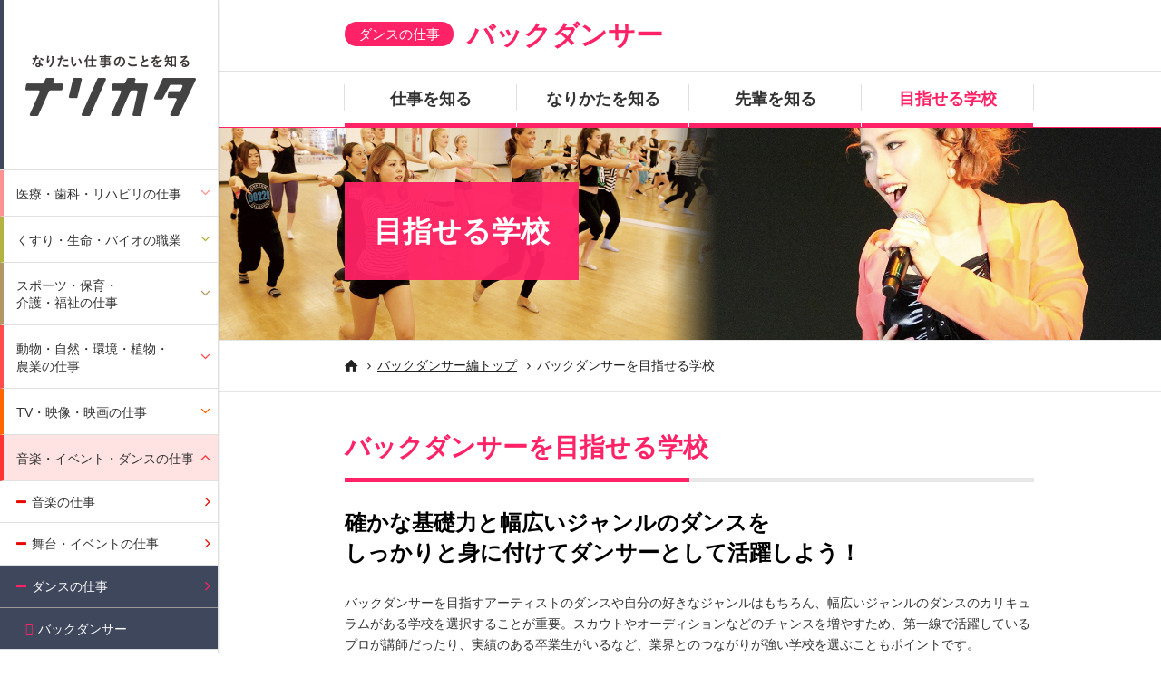

--- FILE ---
content_type: text/html
request_url: https://www.narikata.com/dance/bd/school/
body_size: 109267
content:
<!doctype html>
<!--[if lt IE 7]>      <html class="no-js lt-ie9 lt-ie8 lt-ie7" lang="ja"> <![endif]-->
<!--[if IE 7]>
<html class="no-js lt-ie9 lt-ie8" lang="ja">
<![endif]-->
<!--[if IE 8]>
<html class="no-js lt-ie9" lang="ja">
<![endif]-->
<!--[if gt IE 8]>
<!-->
<html class="no-js" lang="ja">
<!--<![endif]-->

<head>
  <meta charset="utf-8">
  <meta http-equiv="X-UA-Compatible" content="IE=edge">
  <title>ナリカタ｜バックダンサー編 - バックダンサーを目指せる学校</title>
  <meta name="description" content="バックダンサーの仕事やなりかた、プロを目指すために必要なことなど、バックダンサーやダンスの世界を目指す方、ダンスの仕事に興味がある方のための情報サイトです。">
  <meta name="keywords" content="バックダンサー,ダンサー,ダンス,学校,専門学校,仕事,収入,なりかた,なるには,目指す" />
  <meta name="viewport" content="width=device-width,user-scalable=no">
  <meta name="format-detection" content="telephone=no">
  <link rel="stylesheet" href="/common/css/normalize.min.css">
  <link rel="stylesheet" href="/common/css/vendor/jquery.bxslider.css">
  <link rel="stylesheet" href="/common/css/main.css">
  <link rel="stylesheet" href="/common/css/dance.css">
  <script src="/common/js/vendor/modernizr-2.8.3-respond-1.4.2.min.js"></script>
  
<script type="text/javascript">
  var _gaq = _gaq || [];
  _gaq.push(['_setAccount', 'UA-20404779-2']);
  _gaq.push(['_setDomainName', '.narikata.com']);
  _gaq.push(['_trackPageview']);

  (function() {
    var ga = document.createElement('script'); ga.type = 'text/javascript'; ga.async = true;
    ga.src = ('https:' == document.location.protocol ? 'https://ssl' : 'http://www') + '.google-analytics.com/ga.js';
    var s = document.getElementsByTagName('script')[0]; s.parentNode.insertBefore(ga, s);
  })();
</script>


<!-- Google tag (gtag.js) -->
<script async src="https://www.googletagmanager.com/gtag/js?id=G-7V60C56DJX"></script>
<script>
window.dataLayer = window.dataLayer || [];
function gtag(){dataLayer.push(arguments);}
gtag('js', new Date());

gtag('config', 'G-7V60C56DJX');
</script>

</head>

<body id="top">
  <div class="dance outer_container">
    
  <div class="side">
    <h1 class="siteid"><a href="/" class="ov"><img src="/common/img/share/siteid.png" alt="なりたい仕事のことを知る ナリカタ" width="188" height="68"></a></h1>
    <nav>
      <ul class="category_nav">
        <li class="category" id="cat01">
          <span class="cat_name">医療・歯科・<span class="br_point">リハビリの仕事</span></span>
          <ul class="cat_list">
            <li class="cat_item" id="medical">
              <span class="item_tl">医療をサポートする仕事</span>
              <ul class="item_list">
                <li><a href="/medical/ms/">医療秘書</a></li>
                <li><a href="/medical/mc/">病棟クラーク</a></li>
                <li><a href="/medical/rhia/">診療情報管理士</a></li>
                <li><a href="/medical/elt/">救急救命士</a></li>
                <li><a href="/medical/mia/">医療情報管理者</a></li>
                <li><a href="/medical/lmt/">臨床検査技師</a></li>
                <li><a href="/medical/ce/">臨床工学技士</a></li>
                <li><a href="/medical/nur/">看護師</a></li>
                <li><a href="/medical/mo/">医療事務</a></li>
                <li><a href="/medical/mo-secretary/">医局秘書</a></li>
                <li><a href="/medical/out-mc/">外来クラーク</a></li>
                <li><a href="/medical/mo-staff/">医事課スタッフ</a></li>
                <li><a href="/medical/medical-it/">医事コンピュータ・インストラクター</a></li>
                <li><a href="/medical/medical-st/">病院内運動指導スタッフ</a></li>
              </ul>
            </li>
            <li class="cat_item" id="dental">
              <span class="item_tl">歯科医療の仕事</span>
              <ul class="item_list">
                <li><a href="/dental/dt/">歯科技工士</a></li>
                <li><a href="/dental/dh/">歯科衛生士</a></li>
                <li><a href="/dental/da/">歯科助手</a></li>
              </ul>
            </li>
            <li class="cat_item" id="reha">
              <span class="item_tl">リハビリの仕事</span>
              <ul class="item_list">
                <li><a href="/reha/po/">義肢装具士</a></li>
                <li><a href="/reha/pt/">理学療法士</a></li>
                <li><a href="/reha/ot/">作業療法士</a></li>
                <li><a href="/reha/ort/">視能訓練士</a></li>
                <li><a href="/reha/st/">言語聴覚士</a></li>
                <li><a href="/reha/sk/">鍼灸師</a></li>
                <li><a href="/reha/jt/">柔道整復師</a></li>
                <li><a href="/reha/ost/">整形靴技術者</a></li>
              </ul>
            </li>
          </ul>
        </li>
        <li class="category" id="cat02">
          <span class="cat_name">くすり・生命・<span class="br_point">バイオの職業</span></span>
          <ul class="cat_list">
            <li class="cat_item" id="medicine">
              <span class="item_tl">くすりの仕事</span>
              <ul class="item_list">
                <li><a href="/medicine/ma/">登録販売者</a></li>
                <li><a href="/medicine/pc/">調剤薬局事務</a></li>
                <li><a href="/medicine/dm/">薬店経営者</a></li>
                <li><a href="/medicine/ps/">調剤薬局・病院薬局スタッフ</a></li>
                <li><a href="/medicine/kampo-adviser/">漢方アドバイザー</a></li>
              </ul>
            </li>
            <li class="cat_item" id="biotech">
              <span class="item_tl">生命・バイオの仕事</span>
              <ul class="item_list">
                <li><a href="/biotech/mde/">医薬品開発技術者</a></li>
                <li><a href="/biotech/cde/">化粧品開発技術者</a></li>
                <li><a href="/biotech/fde/">食品開発技術者</a></li>
                <li><a href="/biotech/eae/">環境分析技術者</a></li>
                <li><a href="/biotech/dna/">DNA技術者</a></li>
                <li><a href="/biotech/be/">醸造技術者</a></li>
                <li><a href="/biotech/to/">技術系公務員</a></li>
                <li><a href="/biotech/genome/">ゲノム開発技術者</a></li>
                <li><a href="/biotech/reg-medical/">再生医療従事者</a></li>
                <li><a href="/biotech/genetic-ae/">遺伝子分析技術者</a></li>
                <li><a href="/biotech/science-ae/">科学分析技術者</a></li>
              </ul>
            </li>
          </ul>
        </li>
        <li class="category" id="cat03">
          <span class="cat_name">スポーツ・保育・<span class="br_point">介護・福祉の仕事</span></span>
          <ul class="cat_list">
            <li class="cat_item" id="sports">
              <span class="item_tl">スポーツの仕事</span>
              <ul class="item_list">
                <li><a href="/sports/st/">スポーツトレーナー</a></li>
                <li><a href="/sports/si/">スポーツインストラクター</a></li>
                <li><a href="/sports/mc/">監督・コーチ</a></li>
                <li><a href="/sports/at/">アスレティックトレーナー</a></li>
                <li><a href="/sports/pt/">パーソナルトレーナー</a></li>
                <li><a href="/sports/saver/">ライフセーバー</a></li>
                <li><a href="/sports/school-st/">スポーツスクール指導員</a></li>
                <li><a href="/sports/shop-staff/">スポーツショップ販売員</a></li>
                <li><a href="/sports/health-trainer/">健康運動指導者</a></li>
                <li><a href="/sports/fitness-trainer/">フィットネスインストラクター</a></li>
                <li><a href="/sports/swimming-trainer/">スイミングインストラクター</a></li>
              </ul>
            </li>
            <li class="cat_item" id="welfare">
              <span class="item_tl">介護・福祉の仕事</span>
              <ul class="item_list">
                <li><a href="/welfare/csw/">社会福祉士</a></li>
                <li><a href="/welfare/psw/">精神保健福祉士</a></li>
                <li><a href="/welfare/cw/">介護福祉士(ケアワーカー)</a></li>
                <li><a href="/welfare/hh/">ホームヘルパー</a></li>
                <li><a href="/welfare/child-welfare/">児童福祉司</a></li>
                <li><a href="/welfare/child-counselor/">児童指導員</a></li>
                <li><a href="/welfare/child-sw/">保健児童ソーシャルワーカー</a></li>
                <li><a href="/welfare/cpp/">公認心理師</a></li>
                <li><a href="/welfare/home-rehab/">訪問リハビリスタッフ</a></li>
                <li><a href="/welfare/care-induction/">介護職員（介護職員初任者）</a></li>
                <li><a href="/welfare/msw/">医療ソーシャルワーカー</a></li>
              </ul>
            </li>
            <li class="cat_item" id="childcare">
              <span class="item_tl">保育の仕事</span>
              <ul class="item_list">
                <li><a href="/childcare/cp/">保育士</a></li>
                <li><a href="/childcare/kt/">幼稚園教諭</a></li>
                <li><a href="/childcare/cs/">医療保育士</a></li>
                <li><a href="/childcare/ft/">施設保育士</a></li>
              </ul>
            </li>
          </ul>
        </li>
        <li class="category" id="cat04">
          <span class="cat_name">動物・自然・環境・植物・<span class="br_point">農業の仕事</span></span>
          <ul class="cat_list">
            <li class="cat_item" id="animal">
              <span class="item_tl">動物・海洋の仕事</span>
              <ul class="item_list">
                <li><a href="/animal/pt/">ペットトリマー</a></li>
                <li><a href="/animal/aht/">動物看護士</a></li>
                <li><a href="/animal/dcs/">ドッグカフェスタッフ</a></li>
                <li><a href="/animal/bs/">動物園飼育員</a></li>
                <li><a href="/animal/pss/">ペットショップスタッフ</a></li>
                <li><a href="/animal/dt/">ドッグトレーナー</a></li>
                <li><a href="/animal/ab/">水族館飼育員</a></li>
                <li><a href="/animal/ei/">乗馬インストラクター</a></li>
                <li><a href="/animal/aq/">アクアリスト</a></li>
                <li><a href="/animal/at/">アニマルセラピスト</a></li>
                <li><a href="/animal/dco/">ドッグカフェオーナー</a></li>
                <li><a href="/animal/di/">ダイビングインストラクター</a></li>
                <li><a href="/animal/ps/">ペットシッター</a></li>
                <li><a href="/animal/bd/">ブリーダー</a></li>
                <li><a href="/animal/adtrainer/">介助犬訓練士</a></li>
                <li><a href="/animal/d-trainer/">ドルフィントレーナー</a></li>
                <li><a href="/animal/esthetician/">ペットエステティシャン</a></li>
              </ul>
            </li>
            <li class="cat_item" id="env">
              <span class="item_tl">自然・環境の仕事</span>
              <ul class="item_list">
                <li><a href="/env/ea/">環境教育指導者</a></li>
                <li><a href="/env/ec/">環境カウンセラー</a></li>
                <li><a href="/env/eai/">環境アセスメント調査員</a></li>
                <li><a href="/env/bm/">ビオトープ管理士</a></li>
                <li><a href="/env/pr/">パークレンジャー</a></li>
                <li><a href="/env/oi/">アウトドアインストラクター</a></li>
                <li><a href="/env/wco/">野生動物保護官</a></li>
                <li><a href="/nature/ip/">インタープリター</a></li>
                <li><a href="/env/mci/">海洋生物調査員</a></li>
                <li><a href="/env/ci/">キャンプインストラクター</a></li>
                <li><a href="/env/investigator/">海洋調査員</a></li>
              </ul>
            </li>
            <li class="cat_item" id="flower">
              <span class="item_tl">植物・フラワーの仕事</span>
              <ul class="item_list">
                <li><a href="/flower/fc/">フラワーコーディネーター</a></li>
                <li><a href="/flower/fa/">フラワーアーティスト</a></li>
                <li><a href="/flower/fl/">フローリスト</a></li>
                <li><a href="/flower/gd/">ガーデンデザイナー</a></li>
              </ul>
            </li>
            <li class="cat_item" id="agriculture">
              <span class="item_tl">農業の仕事</span>
              <ul class="item_list">
                <li><a href="/agriculture/fm/">農業生産者</a></li>
                <li><a href="/agriculture/fs/">農園スタッフ</a></li>
                <li><a href="/agriculture/fa/">農業従事者</a></li>
              </ul>
            </li>
          </ul>
        </li>
        <li class="category" id="cat05">
          <span class="cat_name">TV・映像・<span class="br_point">映画の仕事</span></span>
          <ul class="cat_list">
            <li class="cat_item" id="movie">
              <span class="item_tl">映画・映像の仕事</span>
              <ul class="item_list">
                <li><a href="/movie/act/">俳優</a></li>
                <li><a href="/movie/fp/">映画プロデューサー</a></li>
                <li><a href="/movie/fd/">映画監督</a></li>
                <li><a href="/movie/va/">声優</a></li>
                <li><a href="/movie/ga/">照明技師</a></li>
                <li><a href="/movie/so/">録音技師</a></li>
                <li><a href="/movie/ad/">美術監督</a></li>
                <li><a href="/movie/stu/">スタント</a></li>
                <li><a href="/movie/cgc/">3DCGクリエイター</a></li>
                <li><a href="/movie/dvc/">デジタルVFXクリエイター</a></li>
                <li><a href="/movie/vd/">映像デザイナー</a></li>
                <li><a href="/movie/sd/">音響デザイナー</a></li>
                <li><a href="/movie/fi/">映像作家</a></li>
                <li><a href="/movie/ma/">メイキャップ</a></li>
                <li><a href="/movie/sm/">特殊メイクアーティスト</a></li>
                <li><a href="/movie/cd/">衣装デザイン</a></li>
                <li><a href="/movie/di/">配給</a></li>
                <li><a href="/movie/as/">宣伝・販促</a></li>
                <li><a href="/movie/st/">字幕翻訳家</a></li>
                <li><a href="/movie/mc/">映画評論家</a></li>
                <li><a href="/movie/me/">MAエンジニア</a></li>
                <li><a href="/movie/ava/">アニメ声優</a></li>
                <li><a href="/movie/sa/">舞台俳優</a></li>
                <li><a href="/movie/ta/">タレント</a></li>
                <li><a href="/movie/na/">ナレーター</a></li>
                <li><a href="/movie/em/">イベントMC</a></li>
                <li><a href="/movie/aa/">アクション俳優</a></li>
                <li><a href="/movie/talent-mg/">タレントマネージャー</a></li>
                <li><a href="/movie/film-scenario/">映画シナリオライター</a></li>
                <li><a href="/movie/compositer/">コンポジター</a></li>
              </ul>
            </li>
            <li class="cat_item" id="tv">
              <span class="item_tl">TV・ラジオの仕事</span>
              <ul class="item_list">
                <li><a href="/tv/tpd/">テレビ番組ディレクター</a></li>
                <li><a href="/tv/cmr/">映像カメラマン</a></li>
                <li><a href="/tv/tp/">テレビ番組プロデューサー</a></li>
                <li><a href="/tv/ga/">照明技術者</a></li>
                <li><a href="/tv/rd/">ラジオ番組ディレクター</a></li>
                <li><a href="/tv/an/">アナウンサー</a></li>
                <li><a href="/tv/dj/">DJ</a></li>
                <li><a href="/tv/re/">レポーター</a></li>
                <li><a href="/tv/cm-movie/">CM映像制作</a></li>
                <li><a href="/tv/cm-director/">CMディレクター</a></li>
                <li><a href="/tv/cm-planner/">CMプランナー</a></li>
                <li><a href="/tv/cm-producer/">CMプロデューサー</a></li>
                <li><a href="/tv/assistant_director/">アシスタントディレクター</a></li>
              </ul>
            </li>
            <li class="cat_item" id="cg">
              <span class="item_tl">CG・映像の仕事</span>
              <ul class="item_list">
                <li><a href="/cg/cg-d/">CGデザイナー</a></li>
                <li><a href="/cg/fc/">映像編集者</a></li>
                <li><a href="/cg/cad_operator/">CADオペレーター</a></li>
              </ul>
            </li>
          </ul>
        </li>
        <li class="category" id="cat06">
          <span class="cat_name">音楽・イベント・<span class="br_point">ダンスの仕事</span></span>
          <ul class="cat_list">
            <li class="cat_item" id="music">
              <span class="item_tl">音楽の仕事</span>
              <ul class="item_list">
                <li><a href="/music/ms/">ミュージシャン</a></li>
                <li><a href="/music/ss/">シンガーソングライター</a></li>
                <li><a href="/music/sv/">ソロヴォーカリスト</a></li>
                <li><a href="/music/pae/">PAエンジニア</a></li>
                <li><a href="/music/mp/">音楽プロデューサー</a></li>
                <li><a href="/music/cp/">作曲家</a></li>
                <li><a href="/music/guitarist/">ギタリスト</a></li>
                <li><a href="/music/drummer/">ドラマー</a></li>
                <li><a href="/music/bassist/">ベーシスト</a></li>
                <li><a href="/music/repair/">楽器リペアマン</a></li>
                <li><a href="/music/keyboardist/">キーボーディスト</a></li>
                <li><a href="/music/brass-band/">吹奏楽団員</a></li>
              </ul>
            </li>
            <li class="cat_item" id="event">
              <span class="item_tl">舞台・イベントの仕事</span>
              <ul class="item_list">
                <li><a href="/event/cp/">コンサートプロデューサー</a></li>
                <li><a href="/event/cpm/">コンサートプロモーター</a></li>
                <li><a href="/event/cpp/">コンサート企画・制作</a></li>
                <li><a href="/event/lo/">照明オペレーター</a></li>
                <li><a href="/event/ev/">イベンター</a></li>
                <li><a href="/event/sd/">舞台監督</a></li>
                <li><a href="/event/sa/">舞台美術</a></li>
                <li><a href="/event/tm/">ツアーマネージャー</a></li>
                <li><a href="/event/mit/">楽器テクニシャン</a></li>
                <li><a href="/event/pr/">演出家</a></li>
                <li><a href="/event/sound_designer/">サウンドデザイナー</a></li>
                <li><a href="/event/lighting_designer/">照明デザイナー</a></li>
                <li><a href="/event/sound_editor/">音響エディタ</a></li>
                <li><a href="/event/sound_director/">音響監督</a></li>
                <li><a href="/event/sound_crew/">音響</a></li>
                <li><a href="/event/lighting_crew/">舞台照明</a></li>
                <li><a href="/event/stagesound_crew/">舞台音響</a></li>
                <li><a href="/event/event-producer/">イベントプロデューサー</a></li>
                <li><a href="/event/event-planner/">イベントプランナー</a></li>
                <li><a href="/event/event-cn/">イベントコーディネーター</a></li>
              </ul>
            </li>
            <li class="cat_item" id="dance">
              <span class="item_tl">ダンスの仕事</span>
              <ul class="item_list">
                <li><a href="/dance/bd/">バックダンサー</a></li>
                <li><a href="/dance/tpd/">テーマパークダンサー</a></li>
                <li><a href="/dance/ins/">ダンスインストラクター</a></li>
                <li><a href="/dance/chg/">振付師</a></li>
                <li><a href="/dance/md/">ミュージカルダンサー</a></li>
                <li><a href="/dance/dcg/">ダンスコリオグラファー</a></li>
                <li><a href="/dance/sd/">ショーダンサー</a></li>
                <li><a href="/dance/ma/">ミュージカルアクター</a></li>
                <li><a href="/dance/cheerleader/">チアリーダー</a></li>
              </ul>
            </li>
            <li class="cat_item" id="vocal">
              <span class="item_tl">ヴォーカルの仕事</span>
              <ul class="item_list">
                <li><a href="/vocal/bv/">バンドヴォーカル</a></li>
                <li><a href="/vocal/vt/">ボイストレーナー</a></li>
                <li><a href="/vocal/dv/">ダンス&amp;ヴォーカリスト</a></li>
              </ul>
            </li>
            <li class="cat_item" id="business">
              <span class="item_tl">音楽ビジネスの仕事</span>
              <ul class="item_list">
                <li><a href="/business/am/">アーティストマネージャー</a></li>
                <li><a href="/business/fcs/">ファンクラブスタッフ</a></li>
                <li><a href="/business/re/">レコーディングエンジニア</a></li>
                <li><a href="/business/ap/">アーティストプロモーター</a></li>
                <li><a href="/business/ly/">作詞家</a></li>
                <li><a href="/business/arr/">編曲家</a></li>
                <li><a href="/business/emm/">音楽雑誌編集</a></li>
                <li><a href="/business/mr/">音楽ライター</a></li>
                <li><a href="/business/ar/">A&amp;R</a></li>
                <li><a href="/business/ps/">プロダクションスタッフ</a></li>
                <li><a href="/business/cp/">サウンドクリエイター</a></li>
                <li><a href="/business/video_creator/">音楽映像クリエイター</a></li>
                <li><a href="/business/video_producer/">音楽映像プロデューサー</a></li>
                <li><a href="/business/webcast_director/">Web放送番組ディレクター</a></li>
                <li><a href="/business/dtm_creator/">DTMクリエイター</a></li>
              </ul>
            </li>
          </ul>
        </li>
        <li class="category" id="cat07">
          <span class="cat_name">製菓・製パン・<span class="br_point">調理・カフェの仕事</span></span>
          <ul class="cat_list">
            <li class="cat_item" id="cook">
              <span class="item_tl">製菓・製パン・調理・カフェの仕事</span>
              <ul class="item_list">
                <li><a href="/cook/chef/">調理師（シェフ）</a></li>
                <li><a href="/cook/co/">カフェオーナー</a></li>
                <li><a href="/cook/bl/">ブーランジェ</a></li>
                <li><a href="/cook/br/">バリスタ</a></li>
                <li><a href="/cook/vd/">ヴァンドゥーズ</a></li>
                <li><a href="/cook/pt/">パティシエ</a></li>
                <li><a href="/cook/ch/">ショコラティエ</a></li>
                <li><a href="/cook/sweets-planner/">デザート&amp;スイーツプランナー</a></li>
                <li><a href="/cook/bartender/">バーテンダー</a></li>
                <li><a href="/cook/cake-planner/">ウェディングケーキプランナー</a></li>
                <li><a href="/cook/school-lunch/">給食調理員</a></li>
                <li><a href="/cook/ci/">クッキングインストラクター</a></li>
                <li><a href="/cook/f-coordinator/">フードコーディネーター</a></li>
              </ul>
            </li>
          </ul>
        </li>
        <li class="category" id="cat08">
          <span class="cat_name">Web・IT・ハイテクノロジー・<span class="br_point">ゲームの仕事</span></span>
          <ul class="cat_list">
            <li class="cat_item" id="web">
              <span class="item_tl">Webの仕事</span>
              <ul class="item_list">
                <li><a href="/web/wd/">Webデザイナー</a></li>
                <li><a href="/web/w-dir/">Webディレクター</a></li>
                <li><a href="/web/w-prd/">Webプロデューサー</a></li>
                <li><a href="/web/w-prg/">Webプログラマー</a></li>
                <li><a href="/web/w-app-dsr/">アプリケーションデザイナー</a></li>
                <li><a href="/web/w-app-egr/">アプリケーションエンジニア</a></li>
                <li><a href="/web/w-planner/">Webプランナー</a></li>
                <li><a href="/web/w-engineer/">Webエンジニア</a></li>
                <li><a href="/web/w-writer/">Webライター</a></li>
                <li><a href="/web/w-ad/">Webアートディレクター</a></li>
                <li><a href="/web/w-creator/">Webクリエーター</a></li>
                <li><a href="/web/w-cp/">Webコンテンツプランナー</a></li>
                <li><a href="/web/w-ia/">インフォメーションアーキテクト</a></li>
                <li><a href="/web/w-hacker/">ホワイトハッカー</a></li>
                <li><a href="/web/w-interface/">インターフェースデザイナー</a></li>
                <li><a href="/web/ebook-creator/">e-bookクリエイター</a></li>
                <li><a href="/web/w-app-dev/">Web アプリケーション開発者</a></li>
              </ul>
            </li>
            <li class="cat_item" id="it">
              <span class="item_tl">ITの仕事</span>
              <ul class="item_list">
                <li><a href="/it/se/">システムエンジニア</a></li>
                <li><a href="/it/pg/">プログラマ</a></li>
                <li><a href="/it/ne/">ネットワークエンジニア</a></li>
                <li><a href="/it/na/">ネットワーク管理者</a></li>
                <li><a href="/it/co/">ITコンサルタント</a></li>
                <li><a href="/it/gss/">一般事務・販売・営業サポート</a></li>
                <li><a href="/it/dtp/">DTPオペレーター</a></li>
                <li><a href="/it/system_administrator/">システムアドミニストレーター</a></li>
                <li><a href="/it/it_coordinator/">ITコーディネーター</a></li>
                <li><a href="/it/network_programmer/">ネットワークプログラマ</a></li>
                <li><a href="/it/db_enginee/">データベースエンジニア</a></li>
              </ul>
            </li>
            <li class="cat_item" id="hightech">
              <span class="item_tl">ハイテクノロジーの仕事</span>
              <ul class="item_list">
                <li><a href="/hightech/rde/">ロボット設計技術者</a></li>
                <li><a href="/hightech/ese/">組込みシステムエンジニア</a></li>
                <li><a href="/hightech/rc/">ロボットクリエイター</a></li>
                <li><a href="/hightech/cad/">CAD技術者</a></li>
                <li><a href="/hightech/cg_enginee/">CGエンジニア</a></li>
              </ul>
            </li>
            <li class="cat_item" id="game">
              <span class="item_tl">ゲームの仕事</span>
              <ul class="item_list">
                <li><a href="/game/gg/">ゲームグラフィッカー</a></li>
                <li><a href="/game/g-prg/">ゲームプログラマー</a></li>
                <li><a href="/game/g-wr/">ゲームシナリオライター</a></li>
                <li><a href="/game/g-prn/">ゲームプランナー</a></li>
                <li><a href="/game/gbd/">ゲーム背景デザイナー</a></li>
                <li><a href="/game/gcd/">ゲームキャラクターデザイナー</a></li>
                <li><a href="/game/cm/">CGモデラー</a></li>
                <li><a href="/game/ca/">CGアニメーター</a></li>
                <li><a href="/game/e-sports_producer/">e-sportsプロデューサー</a></li>
                <li><a href="/game/gamecomposer/">ゲーム音楽作曲家</a></li>
                <li><a href="/game/pro-gamer/">プロゲーマー</a></li>
                <li><a href="/game/e-sports_analyst/">e-sportsアナリスト</a></li>
                <li><a href="/game/gamescripter/">ゲームスクリプター</a></li>
                <li><a href="/game/gamedirector/">ゲームディレクター</a></li>
                <li><a href="/game/cg_motiondesigner/">CGモーションデザイナー</a></li>
              </ul>
            </li>
          </ul>
        </li>
        <li class="category" id="cat09">
          <span class="cat_name">マンガ・小説・デザイン・<span class="br_point">イラスト・アニメの仕事</span></span>
          <ul class="cat_list">
            <li class="cat_item" id="manga">
              <span class="item_tl">マンガの仕事</span>
              <ul class="item_list">
                <li><a href="/manga/mg/">マンガ家</a></li>
                <li><a href="/manga/me/">マンガ誌編集者</a></li>
              </ul>
            </li>
            <li class="cat_item" id="novel">
              <span class="item_tl">小説・雑誌の仕事</span>
              <ul class="item_list">
                <li><a href="/novel/nv/">小説家</a></li>
                <li><a href="/novel/lnw/">ライトノベル作家</a></li>
                <li><a href="/novel/sw/">シナリオライター・脚本家</a></li>
                <li><a href="/novel/ca/">マンガ原作者</a></li>
                <li><a href="/novel/w/">ライター</a></li>
                <li><a href="/novel/cw/">コピーライター</a></li>
                <li><a href="/novel/m-editor/">雑誌編集者</a></li>
                <li><a href="/novel/author/">絵本作家</a></li>
                <li><a href="/novel/typography/">タイポグラフィデザイナー</a></li>
                <li><a href="/novel/m-writer/">雑誌ライター</a></li>
              </ul>
            </li>
            <li class="cat_item" id="design">
              <span class="item_tl">デザインの仕事</span>
              <ul class="item_list">
                <li><a href="/design/gd/">グラフィックデザイナー</a></li>
                <li><a href="/design/pdd/">プロダクトデザイナー</a></li>
                <li><a href="/design/pd/">パッケージデザイナー</a></li>
                <li><a href="/design/art-dir/">アートディレクター</a></li>
                <li><a href="/design/dtp/">DTPデザイナー</a></li>
                <li><a href="/design/cd/">キャラクターデザイナー</a></li>
                <li><a href="/design/ed/">エディトリアルデザイナー</a></li>
                <li><a href="/design/id/">インテリアデザイナー</a></li>
                <li><a href="/design/spatial_designer/">空間デザイナー</a></li>
                <li><a href="/design/interior_designer/">インテリアプランナー</a></li>
                <li><a href="/design/lighting_equipment_designer/">照明器具デザイナー</a></li>
                <li><a href="/design/accessories_designer/">シルバーアクセサリーデザイナー</a></li>
                <li><a href="/design/color_coordinator/">カラーコディネーター</a></li>
                <li><a href="/design/creative_director/">クリエイティブディレクター</a></li>
                <li><a href="/design/advertising_planner/">広告プランナー</a></li>
                <li><a href="/design/copywriter/">コピーライター</a></li>
                <li><a href="/design/ad_solicitor/">アカウント・エグゼクティブ（広告営業）</a></li>
              </ul>
            </li>
            <li class="cat_item" id="car-design">
              <span class="item_tl">自動車デザインの仕事</span>
              <ul class="item_list">
                <li><a href="/car-design/cd/index.html">自動車デザイナー</a></li>
                <li><a href="/car-design/cm/index.html">自動車モデラー</a></li>
              </ul>
            </li>
            <li class="cat_item" id="illust">
              <span class="item_tl">イラストレーションの仕事</span>
              <ul class="item_list">
                <li><a href="/illust/il/">イラストレーター</a></li>
                <li><a href="/illust/ci/">コミックイラストレーター</a></li>
                <li><a href="/illust/pbw/">絵本作家</a></li>
              </ul>
            </li>
            <li class="cat_item" id="anime">
              <span class="item_tl">アニメーションの仕事</span>
              <ul class="item_list">
                <li><a href="/anime/am/">アニメーター</a></li>
                <li><a href="/anime/cd/">色彩設計</a></li>
                <li><a href="/anime/ac/">アニメコンポジター</a></li>
                <li><a href="/anime/ad/">アニメ監督</a></li>
              </ul>
            </li>
          </ul>
        </li>
        <li class="category" id="cat10">
          <span class="cat_name">美容・ブライダル・<span class="br_point">ファッションの仕事</span></span>
          <ul class="cat_list">
            <li class="cat_item" id="beauty">
              <span class="item_tl">美容・メイクの仕事</span>
              <ul class="item_list">
                <li><a href="/beauty/ha/">ヘアメイクアーティスト</a></li>
                <li><a href="/beauty/ba/">ビューティアドバイザー</a></li>
                <li><a href="/beauty/tb/">トータルビューティシャン</a></li>
                <li><a href="/beauty/hs/">ヘアスタイリスト（美容師）</a></li>
                <li><a href="/beauty/beauty-sk/">美容鍼灸師</a></li>
                <li><a href="/beauty/aroma-th/">アロマセラピスト</a></li>
                <li><a href="/beauty/effects-make/">特殊ヘアメイクアーティスト</a></li>
                <li><a href="/beauty/colorist/">カラーリスト</a></li>
              </ul>
            </li>
            <li class="cat_item" id="esthetic">
              <span class="item_tl">エステ・ネイルの仕事</span>
              <ul class="item_list">
                <li><a href="/esthetic/est/">エステティシャン</a></li>
                <li><a href="/esthetic/nt/">ネイリスト</a></li>
                <li><a href="/esthetic/bt/">ビューティセラピスト</a></li>
              </ul>
            </li>
            <li class="cat_item" id="bridal">
              <span class="item_tl">ブライダルの仕事</span>
              <ul class="item_list">
                <li><a href="/bridal/bha/">ブライダルヘアメイクアーティスト</a></li>
                <li><a href="/bridal/wdc/">ウェディングドレスコーディネーター</a></li>
                <li><a href="/bridal/ba/">ブライダルアテンダント</a></li>
                <li><a href="/bridal/bbc/">ブライダルビューティーコーディネーター</a></li>
                <li><a href="/bridal/bfc/">ブライダルフラワーコーディネーター</a></li>
                <li><a href="/bridal/bp/">ブライダルプランナー</a></li>
                <li><a href="/bridal/bouquet-des/">ブーケデザイナー</a></li>
              </ul>
            </li>
            <li class="cat_item" id="fashion">
              <span class="item_tl">ファッションの仕事</span>
              <ul class="item_list">
                <li><a href="/fashion/fa/">ファッションアドバイザー</a></li>
                <li><a href="/fashion/pm/">パタンナー</a></li>
                <li><a href="/fashion/fd/">ファッションデザイナー</a></li>
                <li><a href="/fashion/fs/">ファッションスタイリスト</a></li>
              </ul>
            </li>
          </ul>
        </li>
        <li class="category" id="cat11">
          <span class="cat_name">ホテル・観光の仕事</span>
          <ul class="cat_list">
            <li class="cat_item" id="tour">
              <span class="item_tl">ホテル・観光の仕事</span>
              <ul class="item_list">
                <li><a href="/tour/lg/">通訳ガイド</a></li>
                <li><a href="/tour/its/">インバウンドツアーセールス</a></li>
                <li><a href="/tour/tc/">ツアーコンダクター</a></li>
                <li><a href="/tour/coordinator/">観光コーディネーター</a></li>
                <li><a href="/tour/guide/">観光ガイド</a></li>
                <li><a href="/tour/tshm/">旅行業務取扱管理者</a></li>
                <li><a href="/tour/tss/">観光局スタッフ</a></li>
                <li><a href="/tour/bell-cap/">ベルキャプテン</a></li>
                <li><a href="/tour/info-staff/">インフォメーションスタッフ</a></li>
                <li><a href="/tour/security-staff/">保安検査スタッフ</a></li>
              </ul>
            </li>
          </ul>
        </li>
        <li class="category" id="cat12">
          <span class="cat_name">通訳・翻訳の仕事</span>
          <ul class="cat_list">
            <li class="cat_item" id="translate">
              <span class="item_tl">通訳・翻訳の仕事</span>
              <ul class="item_list">
                <li><a href="/translate/ip/">通訳者</a></li>
                <li><a href="/translate/tl/">翻訳家</a></li>
                <li><a href="/translate/jt/">日本語教師</a></li>
                <li><a href="/translate/ttl/">技術翻訳者</a></li>
              </ul>
            </li>
          </ul>
        </li>
        
      </ul>
    </nav>
    <div class="side-bnr">
      <ul>
        <li><a href="/column/" target="_blank" class="ov"><img src="/common/img/share/bnr-side-com01.jpg" alt="ナリカタコラム"></a></li>
        </ul>
      </div>
  </div>

    <div class="bd main_container">
      <div class="header clearfix">
      <header>
        <div class="sp_siteid sp"><a href="/"><img src="/common/img/share/sp_siteid.png" alt="ナリカタ"></a></div>
        <h1 class="job_ttl wrap"><a href="/dance/bd/"><em>ダンスの仕事</em><strong>バックダンサー</strong></a></h1>
        <div class="menu_btn sp"><img src="/common/img/share/sp_menu_btn.png" alt="MENU"></div>
      </header>
      <div class="gnav_block">
        <nav>
          <ul class="gnav wrap clearfix">
            <li class="js_sub">
              <a href="/dance/bd/work/about/" class="cat_item">仕事を知る</a>
              <div class="sub_nav">
                <ul class="sub01 wrap">
                  <li><a href="/dance/bd/work/about/">バックダンサーとは</a></li>
                  <li><a href="/dance/bd/work/content/">バックダンサーの仕事</a></li>
                  <li><a href="/dance/bd/work/field/">就職先・活躍フィールド</a></li>
                </ul>
              </div>
            </li>
            <li class="js_sub">
              <a href="/dance/bd/howto/way/" class="cat_item">なりかたを知る</a>
              <div class="sub_nav">
                <ul class="sub02 wrap">
                  <li><a href="/dance/bd/howto/way/">バックダンサーへの道のり</a></li>
                  <li><a href="/dance/bd/howto/quality/">必要な知識・求められる資質</a></li>
                  
                </ul>
              </div>
            </li>
            <li><a href="/dance/bd/alumni/interview/" class="cat_item">先輩を知る</a></li>
            <li><a href="/dance/bd/school/" class="cat_item">目指せる学校</a></li>
            <li class="sp"><a href="/dance/bd/glossary/" class="cat_item">専門用語集</a></li>
           
            
          </ul>
        </nav>
      </div><!-- /.gnav_block -->
    </div><!-- /.header -->

      <div class="school job_cont container">
        <div class="cont_header">
          <div class="mv"><img src="/common/img/dance/bd/school/mv.jpg" alt="" class="mv_img pc js_img_fix">
            <div class="wrap">
              <h2 class="page_ttl">目指せる学校</h2>
              <img src="/common/img/dance/bd/school/sp_mv.jpg" alt="" class="sp_mv_img sp">
            </div>
          </div>
          <div class="breadcrumb">
            <ul class="wrap">
              <li><a href="/"><span>home</span></a></li>
              <li><a href="/dance/bd/">バックダンサー編トップ</a></li>
              <li>バックダンサーを目指せる学校</li>
            </ul>
          </div>
        </div>
        <!-- /.cont_header -->
        <div class="cont_body">
          <div class="wrap">
            <section>
              <h3 class="cont_h01">バックダンサーを目指せる学校</h3>
              <p class="catch">確かな基礎力と幅広いジャンルのダンスを<br>
                しっかりと身に付けてダンサーとして活躍しよう！</p>
              <div class="cont_text clearfix">
                <p>バックダンサーを目指すアーティストのダンスや自分の好きなジャンルはもちろん、幅広いジャンルのダンスのカリキュラムがある学校を選択することが重要。スカウトやオーディションなどのチャンスを増やすため、第一線で活躍しているプロが講師だったり、実績のある卒業生がいるなど、業界とのつながりが強い学校を選ぶこともポイントです。</p>
              </div>
            </section>
            <section>
              <h4 class="cont_h02">主な養成施設</h4>
              <ul class="school_list">
                <li class="school_info">
                  <section>
                    <div class="school_header">
                      <h1 class="school_name"><a href="https://www.ssm.ac.jp/" target="_blank">札幌ミュージック＆ダンス・放送専門学校</a></h1>
                      <div class="contact clearfix">
                        <p class="address">〒060-0001 札幌市中央区北1条西8-2-75</p>
                        <p class="tel_box">（フリーダイヤル）<span class="tel">0120-27-6200</span></p>
                      </div>
                    </div>
                    <div class="school_body">
                      <div class="course clearfix">
                        <dl>
                          <dt class="name"><a href="https://www.ssm.ac.jp/course/dance_entertainment.html" target="_blank">スーパーeエンターテイメント科 ダンスエンターテイメント本科<span>【4年制】</span></a></dt>
                          <dd class="lead">国内外問わずグローバルに活躍できるダンサーを目指します。</dd>
                          <dt class="name"><a href="https://www.ssm.ac.jp/course/ny-broadway-dance.html" target="_blank">スーパーeエンターテイメント科 NYダンス留学専攻<span>【4年制】</span></a></dt>
                          <dd class="lead">ニューヨークにある「BDC」（ブロードウェイ・ダンス・センター留学）または「ペリダンスセンター」に留学するための専攻です。</dd>
                          <dt class="name"><a href="https://www.ssm.ac.jp/course/dance-vocal.html" target="_blank">パフォーミングアーツ科 ダンス&ヴォーカル専攻<span>【2年制】</span></a></dt>
                          <dd class="lead">在学中から数多くのイベントに出演。ダンスと歌で魅せるアーティストを育成</dd>
                          <dt class="name"><a href="https://www.ssm.ac.jp/course/kpop-artist-dancer.html" target="_blank">パフォーミングアーツ科 K-POPアーティスト&ダンサー専攻<span>【2年制】</span></a></dt>
                          <dd class="lead">オールジャンルのダンスを学び、K-POPダンスを通じてプロダクションを目指します</dd>
                          <dt class="name"><a href="https://www.ssm.ac.jp/course/back-dancer.html" target="_blank">パフォーミングアーツ科 バックダンサー専攻<span>【2年制】</span></a></dt>
                          <dd class="lead">深い基礎力と幅広い表現力を備えた国内外を問わず活躍できるダンサーを育成！</dd>
                          <dt class="name"><a href="https://www.ssm.ac.jp/course/theme-park.html" target="_blank">パフォーミングアーツ科 テーマパークパフォーマー専攻<span>【2年制】</span></a></dt>
                          <dd class="lead">総合的なテーマパークパフォーマーになるための総合的なエンターテイメント力を身につけます</dd>
                        </dl>
                        <img src="/common/img/dance/bd/school/ph_ssm_dance_bd.jpg" alt="" class="photo">
                      </div>
                      <table>
                        <tr>
                          <th>他の募集学科</th>
                          <td>
                            <ul>
                              <li><a href="https://www.ssm.ac.jp/course/concert-creator.html" target="_blank">スーパーeエンターテイメント科 コンサートクリエーター専攻【4年制】</a></li>
                              <li><a href="https://www.ssm.ac.jp/course/management-technology.html" target="_blank">スーパーeエンターテイメント科 芸能マネジメント&テクノロジー専攻【4年制】</a></li>
                              <li><a href="https://www.ssm.ac.jp/course/net-artist-creator.html" target="_blank">スーパーeエンターテイメント科 ネットアーティスト&クリエーター専攻【4年制】</a></li>
                              <li><a href="https://www.ssm.ac.jp/course/game_anime_sound.html" target="_blank">スーパーeエンターテイメント科 ゲーム·アニメサウンド専攻【4年制】</a></li>
                              <li><a href="https://www.ssm.ac.jp/course/kpop_management.html" target="_blank">スーパーeエンターテイメント科 K-POPアーティスト&マネージメント専攻【4年制】</a></li>
                              <li><a href="https://www.ssm.ac.jp/course/actor.html" target="_blank">スーパーeエンターテイメント科 俳優本科【4年制】</a></li>
                              <li><a href="https://www.ssm.ac.jp/course/musical.html" target="_blank">スーパーeエンターテイメント科 ミュージカル本科【4年制】</a></li>
                              <li><a href="https://www.ssm.ac.jp/course/vocal.html" target="_blank">スーパーeエンターテイメント科 ヴォーカル本科【4年制】</a></li>
                              <li><a href="https://www.ssm.ac.jp/course/pro_musician.html" target="_blank">スーパーeエンターテイメント科 プロミュージシャン本科【4年制】</a></li>
                              <li><a href="https://www.ssm.ac.jp/course/ny-collective-music.html" target="_blank">スーパーeエンターテイメント科 NYコレクティブ短期音楽留学専攻【4年制】</a></li>
                              <li><a href="https://www.ssm.ac.jp/course/super-artist.html" target="_blank">音楽ビジネス科 スーパーマルチアーティスト専攻【3年制】</a></li>
                              <li><a href="https://www.ssm.ac.jp/course/vocal-artist.html" target="_blank">音楽ビジネス科 ヴォーカルアーティスト専攻【3年制】</a></li>
                              <li><a href="https://www.ssm.ac.jp/course/singer-songwriter.html" target="_blank">音楽ビジネス科 シンガーソングライター専攻【3年制】</a></li>
                              <li><a href="https://www.ssm.ac.jp/course/voice-actor.html" target="_blank">音楽ビジネス科 声優アーティスト専攻【3年制】</a></li>
                              <li><a href="https://www.ssm.ac.jp/course/composition.html" target="_blank">音楽ビジネス科 作曲＆アレンジャー専攻【3年制】</a></li>
                              <li><a href="https://www.ssm.ac.jp/course/dj_track.html" target="_blank">音楽ビジネス科 DJ＆トラックメーカー専攻【3年制】</a></li>
                              <li><a href="https://www.ssm.ac.jp/course/camera_video_technology.html" target="_blank">音楽ビジネス科 プロカメラマン＆映像テクノロジー専攻【3年制】</a></li>
                              <li><a href="https://www.ssm.ac.jp/course/digital-video-creator.html" target="_blank">音楽ビジネス科 デジタル映像クリエーター専攻【3年制】</a></li>
                              <li><a href="https://www.ssm.ac.jp/course/recording-engineer.html" target="_blank">音楽ビジネス科 レコーディングエンジニア専攻【3年制】</a></li>
                              <li><a href="https://www.ssm.ac.jp/course/talent.html" target="_blank">パフォーミングアーツ科 芸能タレント専攻【2年制】</a></li>
                              <li><a href="https://www.ssm.ac.jp/course/band_vocal.html" target="_blank">パフォーミングアーツ科 バンドヴォーカル専攻【2年制】</a></li>
                              <li><a href="https://www.ssm.ac.jp/course/band_musician.html" target="_blank">パフォーミングアーツ科 バンドミュージシャン専攻【2年制】</a></li>
                              <li><a href="https://www.ssm.ac.jp/course/concert-planning-production.html" target="_blank">音楽テクノロジー科 コンサート企画制作専攻【2年制】</a></li>
                              <li><a href="https://www.ssm.ac.jp/course/manager.html" target="_blank">音楽テクノロジー科 マネージャー専攻【2年制】</a></li>
                              <li><a href="https://www.ssm.ac.jp/course/public-address-engineer.html" target="_blank">音楽テクノロジー科 PAエンジニア専攻【2年制】</a></li>
                              <li><a href="https://www.ssm.ac.jp/course/lighting-operator.html" target="_blank">音楽テクノロジー科 照明スタッフ専攻【2年制】</a></li>
                              <li><a href="https://www.ssm.ac.jp/course/tv-program-film-production.html" target="_blank">音楽テクノロジー科 映画TV番組制作専攻【2年制】</a></li>
                              <li><a href="https://www.ssm.ac.jp/course/production-design.html" target="_blank">音楽テクノロジー科 舞台美術＆ステージデザイナー専攻【2年制】</a></li>
                            </ul>
                          </td>
                        </tr>
                      </table>
                      <ul class="btns">
                        <li><a class="ov" href="https://www.ssm.ac.jp/" target="_blank">学校の詳細情報を確認する</a></li>
                        <li><a class="ov" href="https://www.ssm.ac.jp/course/dance_entertainment.html" target="_blank">学科の詳細情報を確認する</a></li>
                      </ul>
                    </div>
                  </section>
                </li>
                <!-- /.school_info -->

                <li class="school_info">
                <section>
                  <div class="school_header">
                    <h1 class="school_name"><a target="_blank" href="https://www.ssm.ac.jp/usc/">札幌ミュージック＆ダンス・放送専門学校 高等課程</a></h1>
                    <div class="contact clearfix">
                      <p class="address">〒060-0001 札幌市中央区北1条西8-2-75</p>
                      <p class="tel_box">（フリーダイヤル）<span class="tel">0120-27-6200</span></p>
                    </div>
                  </div>
                  <div class="school_body">
                    <div class="course clearfix">
                      <img src="/common/img/music/ms/school/ph_usc_music_ms.jpg" alt="" class="photo">
                      <dl>
                        <dt class="name"><a href="https://www.ssm.ac.jp/usc/curriculum.html#dance" target="_blank">ダンスコース</a></dt>
                      </dl>
                      <dl>
                        <dt class="name"><a href="https://www.ssm.ac.jp/usc/curriculum.html#k-pop" target="_blank">K-POPコース</a></dt>
                      </dl>
                    </div>
                    <table>
                      <tr>
                        <th>他の募集学科</th>
                        <td>
                          <ul>
                            <li><a href="https://www.ssm.ac.jp/usc/curriculum.html#e-sports" target="_blank">e-sportsコース</a></li>
                            <li><a href="https://www.ssm.ac.jp/usc/curriculum.html#game_programming" target="_blank">ゲーム・プログラミングコース</a></li>
                            <li><a href="https://www.ssm.ac.jp/usc/curriculum.html#vocal-musician" target="_blank">ヴォーカル＆ミュージシャンコース</a></li>
                            <li><a href="https://www.ssm.ac.jp/usc/curriculum.html#actor" target="_blank">2.5次元・俳優＆声優コース</a></li>
                            <li><a href="https://www.ssm.ac.jp/usc/curriculum.html#entertainment" target="_blank">総合エンターテイメントコース</a></li>
                            <li><a href="https://www.ssm.ac.jp/usc/curriculum.html#virtual" target="_blank">バーチャル・パフォーマーコース</a></li>
                            <li><a href="https://www.ssm.ac.jp/usc/curriculum.html#double" target="_blank">芸能活動併修コース</a></li>
                          </ul>
                        </td>
                      </tr>
                    </table>
                    <ul class="btns">
                      <li><a class="ov" href="https://www.ssm.ac.jp/usc/" target="_blank">学校の詳細情報を確認する</a></li>
                      <li><a class="ov" href="https://www.ssm.ac.jp/usc/curriculum.html#dance" target="_blank">学科の詳細情報を確認する</a></li>
                    </ul>
                  </div>
                </section>
              </li>
              <!-- /.school_info -->

              <li class="school_info">
                <section>
                  <div class="school_header">
                    <h1 class="school_name"><a target="_blank" href="https://www.sendai-com.ac.jp/">仙台スクールオブミュージック＆ダンス専門学校</a></h1>
                    <div class="contact clearfix">
                      <p class="address">〒984-0051 宮城県仙台市若林区新寺2-1-11</p>
                      <p class="tel_box">（フリーダイヤル）<span class="tel">0120-482-132</span></p>
                    </div>
                  </div>
                  <div class="school_body">
                    <div class="course clearfix">
                      <dl>
                        <dt class="name"><a href="https://www.sendai-com.ac.jp/course/dance.html" target="_blank">スーパーeエンターテイメント科 ダンスエンターテイメント本科<span>【4年制】</span></a></dt>
                        <dt class="name"><a href="https://www.sendai-com.ac.jp/course/dance.html" target="_blank">音楽コミュニケーション科 テーマパークダンサー専攻<span>【2年制】</span></a></dt>
                        <dt class="name"><a href="https://www.sendai-com.ac.jp/course/dance.html" target="_blank">音楽コミュニケーション科 K-POPダンサー&アーティスト専攻<span>【2年制】</span></a></dt>
                      </dl>
                      <img src="/common/img/music/ms/school/ph_sca_music_ms.jpg" alt="" class="photo">
                    </div>
                    <table>
                      <tr>
                        <th>他の募集学科</th>
                        <td>
                          <ul>
                            <li><a href="https://www.sendai-com.ac.jp/course/music_creator.html" target="_blank">スーパーeエンターテイメント科 e-Music&サウンドクリエーター専攻【4年制】</a></li>
                            <li><a href="https://www.sendai-com.ac.jp/course/music_creator.html" target="_blank">スーパーeエンターテイメント科 ゲーム・アニメサウンド専攻【4年制】</a></li>
                            <li><a href="https://www.sendai-com.ac.jp/course/concert.html" target="_blank">スーパーeエンターテイメント科 コンサートクリエーター専攻【4年制】</a></li>
                            <li><a href="https://www.sendai-com.ac.jp/course/concert.html" target="_blank">スーパーeエンターテイメント科 アーティストマネジメント&テクノロジー専攻【4年制】</a></li>
                            <li><a href="https://www.sendai-com.ac.jp/course/musician.html" target="_blank">スーパーeエンターテイメント科 プロミュージシャン（ギター／ベース／ドラム／キーボード）本科【4年制】</a></li>
                            <li><a href="https://www.sendai-com.ac.jp/course/actor.html" target="_blank">スーパーeエンターテイメント科 ミュージカル本科【4年制】</a></li>
                            <li><a href="https://www.sendai-com.ac.jp/course/vocal.html" target="_blank">スーパーeエンターテイメント科 ヴォーカル本科【4年制】</a></li>
                            <li><a href="https://www.sendai-com.ac.jp/course/vocal.html" target="_blank">パフォーミングアーツ科 シンガーソングライター専攻【3年制】</a></li>
                            <li><a href="https://www.sendai-com.ac.jp/course/musician.html" target="_blank">パフォーミングアーツ科 アーティスト&プロデューサー（ギター／ベース／ドラム／キーボード）専攻【3年制】</a></li>
                            <li><a href="https://www.sendai-com.ac.jp/course/concert.html" target="_blank">パフォーミングアーツ科 音響&サウンドデザイナー専攻【3年制】</a></li>
                            <li><a href="https://www.sendai-com.ac.jp/course/concert.html" target="_blank">パフォーミングアーツ科 照明&ステージデザイナー専攻【3年制】</a></li>
                            <li><a href="https://www.sendai-com.ac.jp/course/actor.html" target="_blank">パフォーミングアーツ科 声優アーティスト専攻【3年制】</a></li>
                            <li><a href="https://www.sendai-com.ac.jp/course/actor.html" target="_blank">パフォーミングアーツ科 俳優本科【3年制】</a></li>
                            <li><a href="https://www.sendai-com.ac.jp/course/vocal.html" target="_blank">音楽コミュニケーション科 ヴォーカルアーティスト専攻【2年制】</a></li>
                            <li><a href="https://www.sendai-com.ac.jp/course/concert.html" target="_blank">音楽コミュニケーション科 コンサート企画制作専攻【2年制】</a></li>
                            <li><a href="https://www.sendai-com.ac.jp/course/concert.html" target="_blank">音楽コミュニケーション科 マネージャー専攻【2年制】</a></li>
                          </ul>
                        </td>
                      </tr>
                    </table>
                    <ul class="btns">
                      <li><a class="ov" href="https://www.sendai-com.ac.jp/" target="_blank">学校の詳細情報を確認する</a></li>
                      <li><a class="ov" href="https://www.sendai-com.ac.jp/course/dance.html" target="_blank">学科の詳細情報を確認する</a></li>
                    </ul>
                  </div>
                </section>
              </li>
              <!-- /.school_info -->

              <li class="school_info">
                <section>
                  <div class="school_header">
                    <h1 class="school_name"><a target="_blank" href="https://www.tsm.ac.jp/">東京スクールオブミュージック&amp;ダンス専門学校</a></h1>
                    <div class="contact clearfix">
                      <p class="address">〒134-0088 東京都江戸川区西葛西3-14-8</p>
                      <p class="tel_box">（フリーダイヤル）<span class="tel">0120-532-304</span></p>
                    </div>
                  </div>
                  <div class="school_body">
                    <div class="course clearfix">
                      <dl>
                        <dt class="name"><a href="https://www.tsm.ac.jp/course/dance/" target="_blank">ダンサー分野<span>【4年制・3年制・2年制】</span></a></dt>
                        <dt class="name"><a href="https://www.tsm.ac.jp/course/k-pop/" target="_blank">K-POP分野<span>【4年制・3年制・2年制】</span></a></dt>
                        <dt class="name"><a href="https://www.tsm.ac.jp/course/dance-abroad/" target="_blank">NYダンス留学<span>【4年制】</span></a></dt>
                      </dl>
                      <img src="/common/img/music/ms/school/ph_tsm_music_ms.jpg" alt="" class="photo">
                    </div>
                    <table>
                      <tr>
                        <th>他の募集学科</th>
                        <td>
                          <ul>
                            <li><a href="https://www.tsm.ac.jp/course/super-entertainment/" target="_blank">スーパーエンターテック【4年制】</a></li>
                            <li><a href="https://www.tsm.ac.jp/course/vocal/" target="_blank">ヴォーカリスト分野【4年制・3年制・2年制】</a></li>
                            <li><a href="https://www.tsm.ac.jp/course/artist/" target="_blank">アーティスト＆プロデューサー分野【4年制・3年制・2年制】</a></li>
                            <li><a href="https://www.tsm.ac.jp/course/arranger/" target="_blank">作曲・アレンジャー分野【4年制・3年制】</a></li>
                            <li><a href="https://www.tsm.ac.jp/course/concert/" target="_blank">コンサート・ライブスタッフ分野【4年制・2年制】</a></li>
                            <li><a href="https://www.tsm.ac.jp/course/management/" target="_blank">音楽ビジネス・芸能マネージャー分野【3年制・2年制】</a></li>
                            <li><a href="https://www.tsm.ac.jp/course/actor/" target="_blank">声優・俳優分野【4年制・3年制】</a></li>
                            <li><a href="https://www.tsm.ac.jp/course/vocal-abroad/" target="_blank">ヴォーカル / ミュージシャン海外留学【4年制・2年制】</a></li>
                            <li><a href="https://www.tsm.ac.jp/vocaloid/" target="_blank">ネットアーティスト</a></li>
                          </ul>
                        </td>
                      </tr>
                    </table>
                    <ul class="btns">
                      <li><a class="ov" href="https://www.tsm.ac.jp/" target="_blank">学校の詳細情報を確認する</a></li>
                      <li><a class="ov" href="https://www.tsm.ac.jp/course/dance/" target="_blank">学科の詳細情報を確認する</a></li>
                    </ul>
                  </div>
                </section>
              </li>
              <!-- /.school_info -->

              <li class="school_info">
                <section>
                  <div class="school_header">
                    <h1 class="school_name"><a target="_blank" href="https://www.tsm-koutoukatei.jp/">東京スクールオブミュージック&amp;ダンス専門学校 高等課程</a></h1>
                    <div class="contact clearfix">
                      <p class="address">〒134-0088 東京都江戸川区西葛西3-14-8</p>
                      <p class="tel_box">（フリーダイヤル）<span class="tel">0120-532-314</span></p>
                    </div>
                  </div>
                  <div class="school_body">
                    <div class="course clearfix">
                      <dl>
                        <dt class="name"><a href="https://www.tsm-koutoukatei.jp/course/dance.html" target="_blank">ダンスコース</a></dt>
                        <dd class="lead">各パートともに演奏テクニックはもちろん、ジャンルにあわせた奏法を学び、プロミュージシャンを目指す。</dd>
                        <dt class="name"><a href="https://www.tsm-koutoukatei.jp/course/kpop/" target="_blank">K-POPコース</a></dt>
                      </dl>
                      <img src="/common/img/music/ms/school/ph_tsm_koutoukatei_music_ms.jpg" alt="" class="photo">
                    </div>
                    <table>
                      <tr>
                        <th>他の募集学科</th>
                        <td>
                          <ul>
                            <li><a href="https://www.tsm-koutoukatei.jp/course/vocal-musician.html" target="_blank">ヴォーカル&ミュージシャンコース</a></li>
                            <li><a href="https://www.tsm-koutoukatei.jp/course/virtual-performer/" target="_blank">バーチャル・パフォーマーコース</a></li>
                            <li><a href="https://www.tsm-koutoukatei.jp/course/entertainment.html" target="_blank">芸能活動併習コース</a></li>
                          </ul>
                        </td>
                      </tr>
                    </table>
                    <ul class="btns">
                      <li><a class="ov" href="https://www.tsm-koutoukatei.jp/" target="_blank">学校の詳細情報を確認する</a></li>
                      <li><a class="ov" href="https://www.tsm-koutoukatei.jp/course/dance.html" target="_blank">学科の詳細情報を確認する</a></li>
                    </ul>
                  </div>
                </section>
              </li>
              <!-- /.school_info -->

              <li class="school_info">
                <section>
                  <div class="school_header">
                    <h1 class="school_name"><a target="_blank" href="https://www.da-tokyo.ac.jp/">東京ダンス・俳優&舞台芸術専門学校</a></h1>
                    <div class="contact clearfix">
                      <p class="address">〒150-0002 東京都渋谷区渋谷1-24-6</p>
                      <p class="tel_box">（フリーダイヤル）<span class="tel">0120-532-307</span></p>
                    </div>
                  </div>
                  <div class="school_body">
                    <div class="course clearfix">
                      <dl>
                        <dt class="name"><a href="https://www.da-tokyo.ac.jp/dream2023/dance.html" target="_blank">ダンスエンターテイメント本科専攻<span>【4年制】</span></a></dt>
                        <dt class="name"><a href="https://www.da-tokyo.ac.jp/dream2023/dance.html" target="_blank">NYダンス留学専攻<span>【4年制】</span></a></dt>
                        <dt class="name"><a href="https://www.da-tokyo.ac.jp/dream2023/dance.html" target="_blank">ダンスインストラクター専攻<span>【3年制】</span></a></dt>
                        <dt class="name"><a href="https://www.da-tokyo.ac.jp/dream2023/dance.html" target="_blank">バックダンサー専攻<span>【2年制】</span></a></dt>
                        <dt class="name"><a href="https://www.da-tokyo.ac.jp/dream2023/dance.html" target="_blank">ダンス＆ヴォーカル専攻<span>【2年制】</span></a></dt>
                        <dt class="name"><a href="https://www.da-tokyo.ac.jp/dream2023/dance.html" target="_blank">テーマパークダンサー専攻<span>【2年制】</span></a></dt>
                        <dt class="name"><a href="https://www.da-tokyo.ac.jp/dream2023/kpop.html" target="_blank">K-POPダンサー&アーティスト専攻<span>【2年制】</span></a></dt>
                      </dl>
                      <img src="/common/img/movie/va/school/ph_tda_movie_va.jpg" alt="" class="photo">
                    </div>
                    <table>
                      <tr>
                        <th>他の募集学科</th>
                        <td>
                          <ul>
                            <li><a href="https://www.da-tokyo.ac.jp/dream2023/dance.html" target="_blank">VR・ARダンス演出&コレオグラファー専攻【4年制】</a></li>
                            <li><a href="https://www.da-tokyo.ac.jp/dream2023/dance.html" target="_blank">ダンス&動画クリエーター専攻【3年制】</a></li>
                            <li><a href="https://www.da-tokyo.ac.jp/dream2023/kpop.html" target="_blank">K-POPアーティスト&マネージメント専攻【4年制】</a></li>
                            <li><a href="https://www.da-tokyo.ac.jp/dream2023/actor.html" target="_blank">俳優本科専攻【4年制】</a></li>
                            <li><a href="https://www.da-tokyo.ac.jp/dream2023/actor.html" target="_blank">俳優/タレント専攻【3年制】</a></li>
                            <li><a href="https://www.da-tokyo.ac.jp/dream2023/musical.html" target="_blank">ミュージカル本科専攻【4年制】</a></li>
                            <li><a href="https://www.da-tokyo.ac.jp/dream2023/stage.html" target="_blank">舞台芸術テクノロジー専攻【4年制】</a></li>
                            <li><a href="https://www.da-tokyo.ac.jp/dream2023/stage.html" target="_blank">舞台制作&プロデュース専攻【3年制】</a></li>
                            <li><a href="https://www.da-tokyo.ac.jp/dream2023/voiceactor.html" target="_blank">声優&アーティスト専攻【3年制】</a></li>
                          </ul>
                        </td>
                      </tr>
                    </table>
                    <ul class="btns">
                      <li><a class="ov" href="https://www.da-tokyo.ac.jp/" target="_blank">学校の詳細情報を確認する</a></li>
                      <li><a class="ov" href="https://www.da-tokyo.ac.jp/dream2023/dance.html" target="_blank">学科の詳細情報を確認する</a></li>
                    </ul>
                  </div>
                </section>
              </li>

              <li class="school_info">
                <section>
                  <div class="school_header">
                    <h1 class="school_name"><a target="_blank" href="https://www.nsm.ac.jp/">名古屋スクールオブミュージック&amp;ダンス専門学校</a></h1>
                    <div class="contact clearfix">
                      <p class="address">〒460-0008 名古屋市中区栄3-19-15</p>
                      <p class="tel_box">（フリーダイヤル）<span class="tel">0120-329-758</span></p>
                    </div>
                  </div>
                  <div class="school_body">
                    <div class="course clearfix">
                      <dl>
                        <dt class="name"><a href="https://www.nsm.ac.jp/course/dance/" target="_blank">ダンス<span>【4年制・3年制・2年制】</span></a></dt>
                        <dt class="name"><a href="https://www.nsm.ac.jp/course/abroad/" target="_blank">海外留学<span>【4年制・2年制】</span></a></dt>
                      </dl>
                      <img src="/common/img/music/ms/school/ph_nca_music_ms.jpg" alt="" class="photo">
                    </div>
                    <table>
                      <tr>
                        <th>他の募集学科</th>
                        <td>
                          <ul>
                            <li><a href="https://www.nsm.ac.jp/course/artist/" target="_blank">アーティスト・ヴォーカル・バンドマン【4年制・3年制・2年制】</a></li>
                            <li><a href="https://www.nsm.ac.jp/course/music/" target="_blank">音楽クリエーター【4年制・3年制】</a></li>
                            <li><a href="https://www.nsm.ac.jp/course/movie/" target="_blank">カメラマン＆映像クリエーター【3年制】</a></li>
                            <li><a href="https://www.nsm.ac.jp/course/actor/" target="_blank">声優・俳優タレント【4年制・3年制・2年制】</a></li>
                            <li><a href="https://www.nsm.ac.jp/course/k-pop/" target="_blank">K-POP【4年制・3年制・2年制】</a></li>
                            <li><a href="https://www.nsm.ac.jp/course/concert/" target="_blank">コンサートライブスタッフ【4年制・3年制・2年制】</a></li>
                            <li><a href="https://www.nsm.ac.jp/course/manager/" target="_blank">音楽芸能マネージャー【4年制・3年制・2年制】</a></li>
                          </ul>
                        </td>
                      </tr>
                    </table>
                    <ul class="btns">
                      <li><a class="ov" href="https://www.nsm.ac.jp/" target="_blank">学校の詳細情報を確認する</a></li>
                      <li><a class="ov" href="https://www.nsm.ac.jp/course/dance/" target="_blank">学科の詳細情報を確認する</a></li>
                    </ul>
                  </div>
                </section>
              </li>

              <li class="school_info">
                <section>
                  <div class="school_header">
                    <h1 class="school_name"><a target="_blank" href="https://www.da-osaka.ac.jp/">大阪ダンス・俳優＆舞台芸術専門学校</a></h1>
                    <div class="contact clearfix">
                      <p class="address">〒550-0013 大阪市西区新町1-18-10</p>
                      <p class="tel_box">（フリーダイヤル）<span class="tel">0120-121-604</span></p>
                    </div>
                  </div>
                  <div class="school_body">
                    <div class="course clearfix">
                      <dl>
                        <dt class="name"><a target="_blank" href="https://www.da-osaka.ac.jp/course/dance_creator/dance_instructor.html">総合芸術科 ダンスインストラクターコース<span>【3年生】</span></a></dt>
                        <dt class="name"><a target="_blank" href="https://www.da-osaka.ac.jp/course/dance_entertainment/back_dancer.html">ダンス&アクターズ科 バックダンサーコース<span>【2年生】</span></a></dt>
                        <dt class="name"><a target="_blank" href="https://www.da-osaka.ac.jp/course/dance_entertainment/dance_vocal.html">ダンス&アクターズ科 ダンス&ヴォーカルコース<span>【2年生】</span></a></dt>
                        <dt class="name"><a target="_blank" href="https://www.da-osaka.ac.jp/course/theme_park/theme_park_dancer.html">ダンス&アクターズ科 テーマパークダンサーコース<span>【2年生】</span></a></dt>
                        <dt class="name"><a target="_blank" href="https://www.da-osaka.ac.jp/course/theme_park/theme_park_actor.html">ダンス&アクターズ科 テーマパークアクターコース<span>【2年生】</span></a></dt>
                      </dl>
                      <img src="/common/img/movie/act/school/ph_oda_movie_act.jpg" alt="" class="photo">
                    </div>
                    <table>
                      <tr>
                        <th>他の募集学科</th>
                        <td>
                          <ul>
                            <li><a href="https://www.da-osaka.ac.jp/course/k-pop/k-pop_artist_management.html" target="_blank">スーパーダンス科 K-POPアーティスト&マネジメントコース【4年生】</a></li>
                            <li><a href="https://www.da-osaka.ac.jp/course/k-pop/k-pop_dancer_artist.html" target="_blank">ダンス&アクターズ科 K-POPダンサー&アーティストコース【2年生】</a></li>
                            <li><a href="https://www.da-osaka.ac.jp/course/media_art_dance/dance_entertainment_main.html" target="_blank">スーパーダンス科 ダンスエンターテイメント本科コース【4年生】</a></li>
                            <li><a href="https://www.da-osaka.ac.jp/course/media_art_dance/abroad_dance.html" target="_blank">スーパーダンス科 NYダンス留学コース【4年生】</a></li>
                            <li><a href="https://www.da-osaka.ac.jp/course/media_art_dance/fitness_beauty.html" target="_blank">スーパーダンス科 フィットネス&ビューティーマネジメントコース【4年生】</a></li>
                            <li><a href="https://www.da-osaka.ac.jp/course/dance_creator/dance_video_creator.html" target="_blank">総合芸術科 ダンス&動画クリエーターコース【3年生】</a></li>
                            <li><a href="https://www.da-osaka.ac.jp/course/media_art_actor/actor_main.html" target="_blank">スーパーダンス科 俳優本科コース【4年生】</a></li>
                            <li><a href="https://www.da-osaka.ac.jp/course/media_art_actor/musical_main.html" target="_blank">スーパーダンス科 ミュージカル本科コース【4年生】</a></li>
                            <li><a href="https://www.da-osaka.ac.jp/course/actor/actor_talent.html" target="_blank">総合芸術科 俳優/タレントコース【3年生】</a></li>
                            <li><a href="https://www.da-osaka.ac.jp/course/actor/voice_actor_artist.html" target="_blank">総合芸術科 声優アーティストコース【3年生】</a></li>
                            <li><a href="https://www.da-osaka.ac.jp/course/stage_production/stage_sound.html" target="_blank">総合芸術科 舞台音響コース【3年生】</a></li>
                            <li><a href="https://www.da-osaka.ac.jp/course/stage_production/stage_lighting.html" target="_blank">総合芸術科 舞台照明コース【3年生】</a></li>
                            <li><a href="https://www.da-osaka.ac.jp/course/stage_production/stage_art.html" target="_blank">総合芸術科 舞台美術コース【3年生】</a></li>
                          </ul>
                        </td>
                      </tr>
                    </table>
                    <ul class="btns">
                      <li><a class="ov" href="https://www.da-osaka.ac.jp/" target="_blank">学校の詳細情報を確認する</a></li>
                      <li><a class="ov" href="https://www.da-osaka.ac.jp/course/dance_creator/dance_instructor.html" target="_blank">学科の詳細情報を確認する</a></li>
                    </ul>
                  </div>
                </section>
              </li>
              
              <li class="school_info">
                <section>
                  <div class="school_header">
                    <h1 class="school_name"><a target="_blank" href="https://www.osm.ed.jp/">大阪スクールオブミュージック高等専修学校</a></h1>
                    <div class="contact clearfix">
                      <p class="address">〒550-0013 大阪市西区新町1-18-11</p>
                      <p class="tel_box">（フリーダイヤル）<span class="tel">0120-121-906</span></p>
                    </div>
                  </div>
                  <div class="school_body">
                    <div class="course clearfix">
                      <dl>
                        <dt class="name"><a href="https://www.osm.ed.jp/course/dance.html" target="_blank">ダンスコース</a></dt>
                        <dd class="lead">各パートともに演奏テクニックはもちろん、ジャンルにあわせた奏法を学び、プロミュージシャンを目指す。</dd>
                        <dt class="name"><a href="https://www.osm.ed.jp/course/k-pop.html" target="_blank">K-POPコース</a></dt>
                      </dl>
                      <img src="/common/img/music/ms/school/ph_osmk_music_ms.jpg" alt="" class="photo">
                    </div>
                    <table>
                      <tr>
                        <th>他の募集学科</th>
                        <td>
                          <ul>
                            <li><a href="https://www.osm.ed.jp/course/vocal.html" target="_blank">ヴォーカル＆ミュージシャンコース</a></li>
                            <li><a href="https://www.osm.ed.jp/course/talent.html" target="_blank">総合エンターテイメントコース</a></li>
                            <li><a href="https://www.osm.ed.jp/course/virtual_artist.html" target="_blank">バーチャル・パフォーマーコース</a></li>
                            <li><a href="https://www.osm.ed.jp/course/game.html" target="_blank">e-Sportsコース</a></li>
                            <li><a href="https://www.osm.ed.jp/course/game_programming.html" target="_blank">ゲーム・プログラミングコース</a></li>
                            <li><a href="https://www.osm.ed.jp/course/actor.html" target="_blank">俳優・声優＆2.5次元コース</a></li>
                            <li><a href="https://www.osm.ed.jp/course/entertainment.html" target="_blank">芸能活動併習コース</a></li>
                          </ul>
                        </td>
                      </tr>
                    </table>
                    <ul class="btns">
                      <li><a class="ov" href="https://www.osm.ed.jp/" target="_blank">学校の詳細情報を確認する</a></li>
                      <li><a class="ov" href="https://www.osm.ed.jp/course/dance.html" target="_blank">学科の詳細情報を確認する</a></li>
                    </ul>
                  </div>
                </section>
              </li>
              <!-- /.school_info -->

              <li class="school_info">
                <section>
                  <div class="school_header">
                    <h1 class="school_name"><a target="_blank" href="https://www.music.ac.jp/">神戸・甲陽音楽＆ダンス専門学校</a></h1>
                    <div class="contact clearfix">
                      <p class="address">〒650-0032 兵庫県神戸市中央区伊藤町107-1</p>
                      <p class="tel_box">（フリーダイヤル）<span class="tel">0120-117-540</span></p>
                    </div>
                  </div>
                  <div class="school_body">
                    <div class="course clearfix">
                      <dl>
                        <dt class="name"><a href="https://www.music.ac.jp/courses/dance-professional.html" target="_blank">ダンスプロフェッショナルコース<span>【4年制】</span></a></dt>
                        <dt class="name"><a href="https://www.music.ac.jp/courses/ny-dance.html" target="_blank">NYダンス留学コース<span>【4年制】</span></a></dt>
                        <dt class="name"><a href="https://www.music.ac.jp/courses/dance-instructor.html" target="_blank">ダンスインストラクターコース<span>【3年制】</span></a></dt>
                        <dt class="name"><a href="https://www.music.ac.jp/courses/dance-vocal.html" target="_blank">ダンス&ヴォーカルコース<span>【2年制】</span></a></dt>
                        <dt class="name"><a href="https://www.music.ac.jp/courses/back-dancer.html" target="_blank">バックダンサーコース<span>【2年制】</span></a></dt>
                      </dl>
                      <img src="/common/img/music/ms/school/ph_music_ms.jpg" alt="" width="240" height="150" class="photo">
                    </div>
                    <table>
                      <tr>
                        <th>他の募集学科</th>
                        <td>
                          <ul>
                            <li><a href="https://www.music.ac.jp/courses/super-multi-artist.html" target="_blank">スーパーマルチアーティストコース 【4年制】</a></li>
                            <li><a href="https://www.music.ac.jp/courses/internet-artist-creator.html" target="_blank">ネットアーティスト&クリエーターコース 【4年制】</a></li>
                            <li><a href="https://www.music.ac.jp/courses/artist.html" target="_blank">アーティストコース 【3年制】</a></li>
                            <li><a href="https://www.music.ac.jp/courses/singer-song-writer.html" target="_blank">シンガーソングライターコース 【3年制】</a></li>
                            <li><a href="https://www.music.ac.jp/courses/vocal.html" target="_blank">ヴォーカルコース【2年制】</a></li>
                            <li><a href="https://www.music.ac.jp/courses/composer-arranger.html" target="_blank">作曲&アレンジャーコース【3年制】</a></li>
                            <li><a href="https://www.music.ac.jp/courses/dj-trackmaker.html" target="_blank">DJ&トラックメーカーコース【3年制】</a></li>
                            <li><a href="https://www.music.ac.jp/courses/berklee.html" target="_blank">バークリー留学コース【2年制】</a></li>
                            <li><a href="https://www.music.ac.jp/courses/musician.html" target="_blank">ミュージシャンコース【2年制】</a></li>
                            <li><a href="https://www.music.ac.jp/courses/jazz.html" target="_blank">ジャズ本科コース 【4年制】</a></li>
                            <li><a href="https://www.music.ac.jp/courses/pa-engineering.html" target="_blank">PAエンジニアコース【2年制】</a></li>
                            <li><a href="https://www.music.ac.jp/courses/lighting-staff.html" target="_blank">照明スタッフコース【2年制】</a></li>
                            <li><a href="https://www.music.ac.jp/courses/live-production-technology.html" target="_blank">ライブ制作テクノロジーコース 【4年制】</a></li>
                            <li><a href="https://www.music.ac.jp/courses/video-creator.html" target="_blank">ライブ映像クリエーターコース 【3年制】</a></li>
                            <li><a href="https://www.music.ac.jp/courses/artist-management.html" target="_blank">アーティストマネジメントコース 【4年制】</a></li>
                            <li><a href="https://www.music.ac.jp/courses/manager.html" target="_blank">プロマネージャーコース 【3年制】</a></li>
                            <li><a href="https://www.music.ac.jp/courses/concert-planning-manager.html" target="_blank">コンサート企画・マネージャーコース【2年制】</a></li>
                            <li><a href="https://www.music.ac.jp/courses/music-therapy.html" target="_blank">ミュージックセラピーコース 【4年制】</a></li>
                            <li><a href="https://www.music.ac.jp/courses/dance-video-creator.html" target="_blank">ダンス&動画クリエーターコース【3年制】</a></li>
                            <li><a href="https://www.music.ac.jp/courses/themepark-dancer.html" target="_blank">テーマパークダンサーコース【2年制】</a></li>
                            <li><a href="https://www.music.ac.jp/courses/actor.html" target="_blank">俳優本科コース 【4年制】</a></li>
                            <li><a href="https://www.music.ac.jp/courses/voice-actor.html" target="_blank">声優アーティストコース【3年制】</a></li>
                            <li><a href="https://www.music.ac.jp/courses/e-sports.html" target="_blank">e-sportsプロゲーマーコース／e-sportsプマネジメントコース【3年制】</a></li>
                          </ul>
                        </td>
                      </tr>
                    </table>
                    <ul class="btns">
                      <li><a class="ov" href="https://www.music.ac.jp/" target="_blank">学校の詳細情報を確認する</a></li>
                      <li><a class="ov" href="https://www.music.ac.jp/courses/dance-professional.html" target="_blank">学科の詳細情報を確認する</a></li>
                    </ul>
                  </div>
                </section>
              </li>
              <!-- /.school_info -->

              <li class="school_info">
                <section>
                  <div class="school_header">
                    <h1 class="school_name"><a target="_blank" href="https://www.fsm.ac.jp/">福岡スクールオブミュージック＆ダンス専門学校</a></h1>
                    <div class="contact clearfix">
                      <p class="address">〒812-0032 福岡市博多区石城町21-2</p>
                      <p class="tel_box">（フリーダイヤル）<span class="tel">0120-717-263</span></p>
                    </div>
                  </div>
                  <div class="school_body">
                    <div class="course clearfix">
                      <img src="/common/img/music/ms/school/ph_fsm_music_ms.jpg" alt="" class="photo">
                      <dl>
                        <dt class="name"><a href="https://www.fsm.ac.jp/course2023/dance.html" target="_blank">ダンス</a></dt>
                      </dl>
                      <dl>
                        <dt class="name"><a href="https://www.fsm.ac.jp/course2023/k-pop.html" target="_blank">K-POP</a></dt>
                      </dl>
                    </div>
                    <table>
                      <tr>
                        <th>他の募集学科</th>
                        <td>
                          <ul>
                            <li><a href="https://www.fsm.ac.jp/course2023/internet-singer.html" target="_blank">ネット発アーティスト/歌い手</a></li>
                            <li><a href="https://www.fsm.ac.jp/course2023/videographer.html" target="_blank">映像</a></li>
                            <li><a href="https://www.fsm.ac.jp/course2023/music-creator.html" target="_blank">作曲・音楽プロデュース</a></li>
                            <li><a href="https://www.fsm.ac.jp/course2023/ny-overseas.html" target="_blank">NY海外留学</a></li>
                            <li><a href="https://www.fsm.ac.jp/course2023/actor-talent.html" target="_blank">声優・俳優/タレント</a></li>
                            <li><a href="https://www.fsm.ac.jp/course2023/musician.html" target="_blank">バンド・ミュージシャン</a></li>
                            <li><a href="https://www.fsm.ac.jp/course2023/vocal.html" target="_blank">ヴォーカリスト</a></li>
                            <li><a href="https://www.fsm.ac.jp/course2023/pa.html" target="_blank">音響（PA）</a></li>
                            <li><a href="https://www.fsm.ac.jp/course2023/illumination.html" target="_blank">照明・ステージデザイナー</a></li>
                            <li><a href="https://www.fsm.ac.jp/course2023/stage.html" target="_blank">企画制作・舞台美術</a></li>
                            <li><a href="https://www.fsm.ac.jp/course2023/management.html" target="_blank">マネージャー</a></li>
                          </ul>
                        </td>
                      </tr>
                    </table>
                    <ul class="btns">
                      <li><a class="ov" href="https://www.fsm.ac.jp/" target="_blank">学校の詳細情報を確認する</a></li>
                      <li><a class="ov" href="https://www.fsm.ac.jp/course2023/dance.html" target="_blank">学科の詳細情報を確認する</a></li>
                    </ul>
                  </div>
                </section>
              </li>
              <!-- /.school_info -->

              </ul>
            </section>
          </div>
        </div>
        <!-- /.cont01 -->
               <div class="fnav">
        <div class="fnav_box clearfix">
          <nav>
            <ul class="job_links wrap clearfix">
              <li class="dir01">
                <a href="/dance/bd/work/about/" class="arrow">仕事を知る</a>
                <ul class="sub_nav">
                  <li><a href="/dance/bd/work/about/">バックダンサーとは</a></li>
                  <li><a href="/dance/bd/work/content/">バックダンサーの仕事</a></li>
                  <li><a href="/dance/bd/work/field/">就職先・活躍フィールド</a></li>
                </ul>
              </li>
              <li class="dir01">
                <a href="/dance/bd/howto/way/" class="arrow">なりかたを知る</a>
                <ul class="sub_nav">
                  <li><a href="/dance/bd/howto/way/">バックダンサーへの道のり</a></li>
                  <li><a href="/dance/bd/howto/quality/">必要な知識・求められる資質</a></li>
                </ul>
              </li>
              <li class="dir01 no_sub"><a href="/dance/bd/alumni/" class="arrow">先輩を知る</a></li>
              <li class="dir01 no_sub"><a href="/dance/bd/school/" class="arrow">目指せる学校</a></li>
              <li class="dir01 no_sub"><a href="/dance/bd/glossary/" class="arrow">専門用語集</a></li>
            </ul>
            <div class="btn_top sp"><a href="/"><img src="/common/img/share/sp_icon_home.png" alt="" />ナリカタ総合トップ</a></div>
            <div class="btn_close sp">閉じる</div>
          </nav>
          <div class="close_btn sp"><img src="/common/img/share/sp_close_btn.png" alt="CLOSE" /></div>
        </div>
      </div><!-- /.fnav -->

        <div class="job_list">
        <section>
          <div class="wrap">
            <h3 class="job_h3_icon02"><span>その他の職種をcheck！</span></h3>
            <ul class="job_slider">
              <li class="item">
                <a href="/music/ms/">
                  <img src="/common/img/share/slider/06/music_ms.jpg" alt="ミュージシャン" width="240" height="120">
                  <p class="name">ミュージシャン</p>
                </a>
              </li>
              <li class="item">
                <a href="/music/ss/">
                  <img src="/common/img/share/slider/06/music_ss.jpg" alt="シンガーソングライター" width="240" height="120">
                  <p class="name">シンガーソングライター</p>
                </a>
              </li>
              <li class="item">
                <a href="/music/sv/">
                  <img src="/common/img/share/slider/06/music_sv.jpg" alt="ソロヴォーカリスト" width="240" height="120">
                  <p class="name">ソロヴォーカリスト</p>
                </a>
              </li>
              <li class="item">
                <a href="/music/pae/">
                  <img src="/common/img/share/slider/06/music_pae.jpg" alt="PAエンジニア" width="240" height="120">
                  <p class="name">PAエンジニア</p>
                </a>
              </li>
              <li class="item">
                <a href="/music/mp/">
                  <img src="/common/img/share/slider/06/music_mp.jpg" alt="音楽プロデューサー" width="240" height="120">
                  <p class="name">音楽プロデューサー</p>
                </a>
              </li>
              <li class="item">
                <a href="/music/cp/">
                  <img src="/common/img/share/slider/06/music_cp.jpg" alt="作曲家" width="240" height="120">
                  <p class="name">作曲家</p>
                </a>
              </li>
              <li class="item">
                <a href="/event/cp/">
                  <img src="/common/img/share/slider/06/event_cp.jpg" alt="コンサートプロデューサー" width="240" height="120">
                  <p class="name">コンサートプロデューサー</p>
                </a>
              </li>
              <li class="item">
                <a href="/event/cpm/">
                  <img src="/common/img/share/slider/06/event_cpm.jpg" alt="コンサートプロモーター" width="240" height="120">
                  <p class="name">コンサートプロモーター</p>
                </a>
              </li>
              <li class="item">
                <a href="/event/cpp/">
                  <img src="/common/img/share/slider/06/event_cpp.jpg" alt="コンサート企画・制作" width="240" height="120">
                  <p class="name">コンサート企画・制作</p>
                </a>
              </li>
              <li class="item">
                <a href="/event/lo/">
                  <img src="/common/img/share/slider/06/enent_lo.jpg" alt="照明オペレーター" width="240" height="120">
                  <p class="name">照明オペレーター</p>
                </a>
              </li>
              <li class="item">
                <a href="/event/ev/">
                  <img src="/common/img/share/slider/06/enent_ev.jpg" alt="イベンター" width="240" height="120">
                  <p class="name">イベンター</p>
                </a>
              </li>
              <li class="item">
                <a href="/event/sd/">
                  <img src="/common/img/share/slider/06/enent_sd.jpg" alt="舞台監督" width="240" height="120">
                  <p class="name">舞台監督</p>
                </a>
              </li>
              <li class="item">
                <a href="/event/sa/">
                  <img src="/common/img/share/slider/06/enent_sa.jpg" alt="舞台美術" width="240" height="120">
                  <p class="name">舞台美術</p>
                </a>
              </li>
              <li class="item">
                <a href="/event/tm/">
                  <img src="/common/img/share/slider/06/enent_tm.jpg" alt="ツアーマネージャー" width="240" height="120">
                  <p class="name">ツアーマネージャー</p>
                </a>
              </li>
              <li class="item">
                <a href="/event/mit/">
                  <img src="/common/img/share/slider/06/enent_mit.jpg" alt="楽器テクニシャン" width="240" height="120">
                  <p class="name">楽器テクニシャン</p>
                </a>
              </li>
              <li class="item">
                <a href="/event/pr/">
                  <img src="/common/img/share/slider/06/enent_pr.jpg" alt="演出家" width="240" height="120">
                  <p class="name">演出家</p>
                </a>
              </li>
              <li class="item">
                <a href="/dance/bd/">
                  <img src="/common/img/share/slider/06/dance_bd.jpg" alt="バックダンサー" width="240" height="120">
                  <p class="name">バックダンサー</p>
                </a>
              </li>
              <li class="item">
                <a href="/dance/tpd/">
                  <img src="/common/img/share/slider/06/dance_tbd.jpg" alt="テーマパークダンサー" width="240" height="120">
                  <p class="name">テーマパークダンサー</p>
                </a>
              </li>
              <li class="item">
                <a href="/dance/ins/">
                  <img src="/common/img/share/slider/06/dance_ins.jpg" alt="ダンスインストラクター" width="240" height="120">
                  <p class="name">ダンスインストラクター</p>
                </a>
              </li>
              <li class="item">
                <a href="/dance/chg/">
                  <img src="/common/img/share/slider/06/dance_chg.jpg" alt="振付師（コレオグラファー）" width="240" height="120">
                  <p class="name">振付師（コレオグラファー）</p>
                </a>
              </li>
              <li class="item">
                <a href="/dance/md/">
                  <img src="/common/img/share/slider/06/dance_md.jpg" alt="ミュージカルダンサー" width="240" height="120">
                  <p class="name">ミュージカルダンサー</p>
                </a>
              </li>
              <li class="item">
                <a href="/dance/dcg/">
                  <img src="/common/img/share/slider/06/dance_dcg.jpg" alt="ダンスコリオグラファー" width="240" height="120">
                  <p class="name">ダンスコリオグラファー</p>
                </a>
              </li>
              <li class="item">
                <a href="/dance/sd/">
                  <img src="/common/img/share/slider/06/dance_sd.jpg" alt="ショーダンサー" width="240" height="120">
                  <p class="name">ショーダンサー</p>
                </a>
              </li>
              <li class="item">
                <a href="/dance/ma/">
                  <img src="/common/img/share/slider/06/dance_ma.jpg" alt="ミュージカルアクター" width="240" height="120">
                  <p class="name">ミュージカルアクター</p>
                </a>
              </li>
              <li class="item">
                <a href="/vocal/bv/">
                  <img src="/common/img/share/slider/06/vocal_bv.jpg" alt="バンドヴォーカル" width="240" height="120">
                  <p class="name">バンドヴォーカル</p>
                </a>
              </li>
              <li class="item">
                <a href="/vocal/vt/">
                  <img src="/common/img/share/slider/06/vocal_vt.jpg" alt="ボイストレーナー" width="240" height="120">
                  <p class="name">ボイストレーナー</p>
                </a>
              </li>
              <li class="item">
                <a href="/vocal/dv/">
                  <img src="/common/img/share/slider/06/vocal_dv.jpg" alt="ダンス&ヴォーカリスト" width="240" height="120">
                  <p class="name">ダンス&amp;ヴォーカリスト</p>
                </a>
              </li>
              <li class="item">
                <a href="/business/am/">
                  <img src="/common/img/share/slider/06/business_am.jpg" alt="アーティストマネージャー" width="240" height="120">
                  <p class="name">アーティストマネージャー</p>
                </a>
              </li>
              <li class="item">
                <a href="/business/fcs/">
                  <img src="/common/img/share/slider/06/business_fcs.jpg" alt="ファンクラブスタッフ" width="240" height="120">
                  <p class="name">ファンクラブスタッフ</p>
                </a>
              </li>
              <li class="item">
                <a href="/business/re/">
                  <img src="/common/img/share/slider/06/business_re.jpg" alt="レコーディングエンジニア" width="240" height="120">
                  <p class="name">レコーディングエンジニア</p>
                </a>
              </li>
              <li class="item">
                <a href="/business/ap/">
                  <img src="/common/img/share/slider/06/business_ap.jpg" alt="アーティストプロモーター" width="240" height="120">
                  <p class="name">アーティストプロモーター</p>
                </a>
              </li>
              <li class="item">
                <a href="/business/ly/">
                  <img src="/common/img/share/slider/06/business_ly.jpg" alt="作詞家" width="240" height="120">
                  <p class="name">作詞家</p>
                </a>
              </li>
              <li class="item">
                <a href="/business/arr/">
                  <img src="/common/img/share/slider/06/business_arr.jpg" alt="編曲家" width="240" height="120">
                  <p class="name">編曲家</p>
                </a>
              </li>
              <li class="item">
                <a href="/business/emm/">
                  <img src="/common/img/share/slider/06/business_emm.jpg" alt="音楽雑誌編集" width="240" height="120">
                  <p class="name">音楽雑誌編集</p>
                </a>
              </li>
              <li class="item">
                <a href="/business/mr/">
                  <img src="/common/img/share/slider/06/business_mr.jpg" alt="音楽ライター" width="240" height="120">
                  <p class="name">音楽ライター</p>
                </a>
              </li>
              <li class="item">
                <a href="/business/ar/">
                  <img src="/common/img/share/slider/06/business_ar.jpg" alt="A&R" width="240" height="120">
                  <p class="name">A&amp;R</p>
                </a>
              </li>
              <li class="item">
                <a href="/business/ps/">
                  <img src="/common/img/share/slider/06/business_ps.jpg" alt="プロダクションスタッフ" width="240" height="120">
                  <p class="name">プロダクションスタッフ</p>
                </a>
              </li>
              <li class="item">
                <a href="/business/cp/">
                  <img src="/common/img/share/slider/06/business_cp.jpg" alt="サウンドクリエイター" width="240" height="120">
                  <p class="name">サウンドクリエイター</p>
                </a>
              </li>

            </ul>
          </div>
        </section>
      </div><!-- /.cont_footer -->

      </div>
      <!-- /.container -->
          <div class="footer">
      <div class="link_top_box">
        <div class="wrap clearfix">
          <p class="fLeft">「ナリカタ」では、この他にも様々な職業を<br>多数ご紹介しています。<br>興味のある分野、なりたい仕事を探してみよう！</p>
          <div class="btn"><a href="/" class="ov"><img src="/common/img/share/ft_btn_top.png" alt="ナリカタ総合TOP" width="308" height="76"></a></div>
        </div>
      </div>
      <ul class="group_link wrap">
        <li><a href="/privacy/">プライバシーポリシー</a></li>
        <li><a href="http://www.jikeigroup.net/" target="_blank">滋慶学園グループ</a></li>
        <li><a href="https://www.jikeigakuen.ac.jp/" target="_blank">学校法人滋慶学園</a></li>
        <li><a href="http://osaka.jikeigroup.net/" target="_blank">学校法人大阪滋慶学園</a></li>
      </ul>
      <div class="wrap clearfix">
        <h1 class="ft_siteid"><a href="/"><img src="/common/img/share/siteid.png" alt="なりたい仕事のことを知る ナリカタ" width="188" height="68"></a></h1>
        <ul class="bnrs clearfix">
          <li class="fLeft"><a href="/column/" target="_blank" class="ov"><img src="/common/img/share/bnr-ft-com01.jpg" alt="ナリカタコラム" width="346" height="116"></a></li>
          <li class="fRight"><a href="http://www.kyufu.net/" target="_blank" class="ov"><img src="/common/img/share/bnr-ft-com02.jpg" alt="教育訓練給付制度拡充を分かりやすく紹介するサイト" width="346" height="116"></a></li>
        </ul>
      </div>
      <p class="copyright"><small>Copyright &copy; narikata. All Rights Reserved.</small></p>
    </div><!-- /.footer -->

    </div>
  </div>
  <script src="/common/js/vendor/jquery-1.8.3.min.js"></script>
<script src="/common/js/vendor/jquery.backgroundSize.js"></script>
<script src="/common/js/vendor/jquery.bxslider.min.js"></script>
<script src="/common/js/vendor/jquery.heightLine.js"></script>
<script src="/common/js/main.js"></script>

</body></html>


--- FILE ---
content_type: text/css
request_url: https://www.narikata.com/common/css/main.css
body_size: 65522
content:
/*! HTML5 Boilerplate v5.0 | MIT License | http://h5bp.com/ */html{color:#222;font-size:1em;line-height:1.4}::-moz-selection,::selection{background:#b3d4fc;text-shadow:none}hr{display:block;height:1px;border:0;border-top:1px solid #ccc;margin:1em 0;padding:0}audio,canvas,iframe,img,svg,video{vertical-align:middle}fieldset{border:0;margin:0;padding:0}textarea{resize:vertical}.browserupgrade{margin:0.2em 0;background:#ccc;color:#000;padding:0.2em 0}body{color:#333;font:14px/1.8em "游ゴシック", "Yu Gothic", "YuGothic", Arial, Helvetica, "ヒラギノ角ゴ ProN W3", "Hiragino Kaku Gothic ProN", "メイリオ", Roboto, "Droid Sans", Meiryo, "ＭＳ Ｐゴシック","MS PGothic", sans-serif}h1,h2,h3,h4,h5,h6,p,dl{margin:0}dd{margin-left:0}a{color:#333}a:focus{border:0;outline:0}ul,ol{margin:0;padding-left:0}ul li,ol li{list-style:none}img{max-width:100%;height:auto;*zoom:1}.hidden{display:none !important;visibility:hidden}.visuallyhidden{border:0;clip:rect(0 0 0 0);height:1px;margin:-1px;overflow:hidden;padding:0;position:absolute;width:1px}.visuallyhidden.focusable:active,.visuallyhidden.focusable:focus{clip:auto;height:auto;margin:0;overflow:visible;position:static;width:auto}.invisible{visibility:hidden}.clearfix{*zoom:1}.clearfix:before{content:" ";display:table}.clearfix:after{content:" ";display:table;clear:both}.mt5{margin-top:5px}.mt10{margin-top:10px}.mt20{margin-top:20px}.mt30{margin-top:30px}.mt40{margin-top:40px}.mt50{margin-top:50px}.mt60{margin-top:60px}.mt70{margin-top:70px}.mt80{margin-top:80px}.mt90{margin-top:90px}.mt100{margin-top:100px}.mb10{margin-bottom:10px}.mb20{margin-bottom:20px}.mb30{margin-bottom:30px}.mb40{margin-bottom:40px}.mb50{margin-bottom:50px}.mb60{margin-bottom:60px}.mb70{margin-bottom:70px}.mb80{margin-bottom:80px}.mb90{margin-bottom:90px}.mb100{margin-bottom:100px}.pcbr{display:block}.fz10{font-size:71.42857%}.fz11{font-size:78.57143%}.fz12{font-size:85.71429%}.fz13{font-size:92.85714%}.fz14{font-size:100%}.fz15{font-size:107.14286%}.fz16{font-size:114.28571%}.fz17{font-size:121.42857%}.fz18{font-size:128.57143%}.fz19{font-size:135.71429%}.fz20{font-size:142.85714%}.fz21{font-size:150%}.fz22{font-size:157.14286%}.fz23{font-size:164.28571%}.fz24{font-size:171.42857%}.fz25{font-size:178.57143%}.fz26{font-size:185.71429%}.fz27{font-size:192.85714%}.fz28{font-size:200%}.fz29{font-size:207.14286%}.fz30{font-size:214.28571%}.fz31{font-size:221.42857%}.fz32{font-size:228.57143%}@font-face{font-family:'fontello';src:url("../font/fontello.eot?7491077");src:url("../font/fontello.eot?7491077#iefix") format("embedded-opentype"),url("../font/fontello.woff?7491077") format("woff"),url("../font/fontello.ttf?7491077") format("truetype"),url("../font/fontello.svg?7491077#fontello") format("svg");font-weight:normal;font-style:normal}a{text-decoration:none}figure{margin:auto}.ov:hover{opacity:.7;filter:alpha(opacity=70)}.fLeft{float:left}.fRight{float:right}.note{font-size:92.85714%;line-height:1.6}.notes{font-size:92.85714%;line-height:1.6}.notes li{position:relative;padding-left:1.2em}.notes li span{position:absolute;left:0}.outer_container{position:relative;width:auto}.side{position:absolute;top:0;left:0;z-index:1000;width:240px;height:100%;background-color:#fff;border-right:1px solid #e0e0e0;-webkit-box-shadow:0px 1px 2px 0px rgba(0,0,0,0.15);-moz-box-shadow:0px 1px 2px 0px rgba(0,0,0,0.15);box-shadow:0px 1px 2px 0px rgba(0,0,0,0.15)}.side .siteid{border-bottom:1px solid #e0e0e0}.side .siteid a{display:block;height:127px;padding-top:60px;text-align:center;border-left:4px solid #3f475d}.side .category{line-height:1.4}.side .category .cat_name{border-left:4px solid #000;border-bottom:1px solid #e0e0e0;display:block;padding:1.2em 1.2em 1em 1em;position:relative;cursor:pointer}.side .category .cat_name:after{content:"\e808";display:block;font-family:"fontello";position:absolute;top:50%;right:.5em;margin-top:-.7em;font-size:120%}.side .category .cat_name.open:after{content:"\e80a"}.side .category .br_point{display:inline-block;*display:inline;*zoom:1}.side .category .current{position:relative;padding:1em .8em .9em 3em;color:#fff;background:#3f475d;border-top:1px solid #999}.side .category .current:before{position:absolute;left:2em;font-family:"fontello";content:" \e80e"}.side .category#cat01 span{border-left-color:#fd9292}.side .category#cat01 span.cat_name:hover,.side .category#cat01 span.open{background-color:#fff0f0}.side .category#cat01 span:after{color:#fd9292}.side .category#cat02 span{border-left-color:#b3b340}.side .category#cat02 span.cat_name:hover,.side .category#cat02 span.open{background-color:#f4f4e4}.side .category#cat02 span:after{color:#b3b340}.side .category#cat03 span{border-left-color:#b49664}.side .category#cat03 span.cat_name:hover,.side .category#cat03 span.open{background-color:#f4f0e9}.side .category#cat03 span:after{color:#b49664}.side .category#cat04 span{border-left-color:#ff4d4d}.side .category#cat04 span.cat_name:hover,.side .category#cat04 span.open{background-color:#ffe6e6}.side .category#cat04 span:after{color:#ff4d4d}.side .category#cat05 span{border-left-color:#f60}.side .category#cat05 span.cat_name:hover,.side .category#cat05 span.open{background-color:#ffe9db}.side .category#cat05 span:after{color:#f60}.side .category#cat06 span{border-left-color:#f33}.side .category#cat06 span.cat_name:hover,.side .category#cat06 span.open{background-color:#ffe2e2}.side .category#cat06 span:after{color:#f33}.side .category#cat07 span{border-left-color:#ffac30}.side .category#cat07 span.cat_name:hover,.side .category#cat07 span.open{background-color:#fff3e2}.side .category#cat07 span:after{color:#ffac30}.side .category#cat08 span{border-left-color:#39c}.side .category#cat08 span.cat_name:hover,.side .category#cat08 span.open{background-color:#e2f1f8}.side .category#cat08 span:after{color:#39c}.side .category#cat09 span{border-left-color:#f90}.side .category#cat09 span.cat_name:hover,.side .category#cat09 span.open{background-color:#fff1db}.side .category#cat09 span:after{color:#f90}.side .category#cat10 span{border-left-color:#f69}.side .category#cat10 span.cat_name:hover,.side .category#cat10 span.open{background-color:#ffe9f1}.side .category#cat10 span:after{color:#f69}.side .category#cat11 span{border-left-color:#69c}.side .category#cat11 span.cat_name:hover,.side .category#cat11 span.open{background-color:#e9f1f8}.side .category#cat11 span:after{color:#69c}.side .category#cat12 span{border-left-color:#71b464}.side .category#cat12 span.cat_name:hover,.side .category#cat12 span.open{background-color:#eff8e9}.side .category#cat12 span:after{color:#71b464}.side .category#cat13 span{border-left-color:#cf0700}.side .category#cat13 span.cat_name:hover,.side .category#cat13 span.open{background-color:#f8dcdb}.side .category#cat13 span:after{color:#cf0700}.side .cat_list{display:none}.side .cat_item{border-bottom:1px solid #e0e0e0;line-height:1.4;position:relative}.side .cat_item span{display:block;padding:1em 1em .9em 2.5em;position:relative;cursor:pointer}.side .cat_item span:before{position:absolute;left:1.3em;content:"\e80d";font-family:"fontello";margin-right:.3em}.side .cat_item span:after{content:"\e801";display:block;font-family:"fontello";position:absolute;top:50%;right:.5em;margin-top:-.7em;font-size:120%}.side .cat_item span.cr{color:#fff;background:#3f475d}.side .cat_item:hover span{background:#3f475d;color:#fff}.side .cat_item#reha span{border-left-color:#c4d700}.side .cat_item#reha span:before,.side .cat_item#reha span:after{color:#c4d700}.side .cat_item#reha .current:before{color:#c4d700}.side .cat_item#medical span{border-left-color:#fd9292}.side .cat_item#medical span:before,.side .cat_item#medical span:after{color:#fd9292}.side .cat_item#medical .current:before{color:#fd9292}.side .cat_item#medicine span{border-left-color:#aad700}.side .cat_item#medicine span:before,.side .cat_item#medicine span:after{color:#aad700}.side .cat_item#medicine .current:before{color:#aad700}.side .cat_item#sports span{border-left-color:#cf0700}.side .cat_item#sports span:before,.side .cat_item#sports span:after{color:#cf0700}.side .cat_item#sports .current:before{color:#cf0700}.side .cat_item#dental span{border-left-color:#a0d9e9}.side .cat_item#dental span:before,.side .cat_item#dental span:after{color:#a0d9e9}.side .cat_item#dental .current:before{color:#a0d9e9}.side .cat_item#movie span{border-left-color:#161616}.side .cat_item#movie span:before,.side .cat_item#movie span:after{color:#161616}.side .cat_item#movie .current:before{color:#161616}.side .cat_item#tv span{border-left-color:#f60}.side .cat_item#tv span:before,.side .cat_item#tv span:after{color:#f60}.side .cat_item#tv .current:before{color:#f60}.side .cat_item#cg span{border-left-color:#f60}.side .cat_item#cg span:before,.side .cat_item#cg span:after{color:#f60}.side .cat_item#cg .current:before{color:#f60}.side .cat_item#animal span{border-left-color:#f60}.side .cat_item#animal span:before,.side .cat_item#animal span:after{color:#f60}.side .cat_item#animal .current:before{color:#f60}.side .cat_item#music span{border-left-color:#e70800}.side .cat_item#music span:before,.side .cat_item#music span:after{color:#e70800}.side .cat_item#music .current:before{color:#e70800}.side .cat_item#vocal span{border-left-color:#e70800}.side .cat_item#vocal span:before,.side .cat_item#vocal span:after{color:#e70800}.side .cat_item#vocal .current:before{color:#e70800}.side .cat_item#business span{border-left-color:#e70800}.side .cat_item#business span:before,.side .cat_item#business span:after{color:#e70800}.side .cat_item#business .current:before{color:#e70800}.side .cat_item#event span{border-left-color:#e70800}.side .cat_item#event span:before,.side .cat_item#event span:after{color:#e70800}.side .cat_item#event .current:before{color:#e70800}.side .cat_item#web span{border-left-color:#5cf}.side .cat_item#web span:before,.side .cat_item#web span:after{color:#5cf}.side .cat_item#web .current:before{color:#5cf}.side .cat_item#game span{border-left-color:#006388}.side .cat_item#game span:before,.side .cat_item#game span:after{color:#006388}.side .cat_item#game .current:before{color:#006388}.side .cat_item#anime span{border-left-color:#ffb311}.side .cat_item#anime span:before,.side .cat_item#anime span:after{color:#ffb311}.side .cat_item#anime .current:before{color:#ffb311}.side .cat_item#novel span{border-left-color:#ffb311}.side .cat_item#novel span:before,.side .cat_item#novel span:after{color:#ffb311}.side .cat_item#novel .current:before{color:#ffb311}.side .cat_item#manga span{border-left-color:#ffb311}.side .cat_item#manga span:before,.side .cat_item#manga span:after{color:#ffb311}.side .cat_item#manga .current:before{color:#ffb311}.side .cat_item#design span{border-left-color:#00a8ff}.side .cat_item#design span:before,.side .cat_item#design span:after{color:#00a8ff}.side .cat_item#design .current:before{color:#00a8ff}.side .cat_item#car-design span{border-left-color:#00a8ff}.side .cat_item#car-design span:before,.side .cat_item#car-design span:after{color:#00a8ff}.side .cat_item#car-design .current:before{color:#00a8ff}.side .cat_item#illust span{border-left-color:#007fff}.side .cat_item#illust span:before,.side .cat_item#illust span:after{color:#007fff}.side .cat_item#illust .current:before{color:#007fff}.side .cat_item#dance span{border-left-color:#f26}.side .cat_item#dance span:before,.side .cat_item#dance span:after{color:#f26}.side .cat_item#dance .current:before{color:#f26}.side .cat_item#agriculture span{border-left-color:#faa07d}.side .cat_item#agriculture span:before,.side .cat_item#agriculture span:after{color:#faa07d}.side .cat_item#agriculture .current:before{color:#faa07d}.side .cat_item#cook span{border-left-color:#f91}.side .cat_item#cook span:before,.side .cat_item#cook span:after{color:#f91}.side .cat_item#cook .current:before{color:#f91}.side .cat_item#env span{border-left-color:#8c3}.side .cat_item#env span:before,.side .cat_item#env span:after{color:#8c3}.side .cat_item#env .current:before{color:#8c3}.side .cat_item#flower span{border-left-color:#faa07d}.side .cat_item#flower span:before,.side .cat_item#flower span:after{color:#faa07d}.side .cat_item#flower .current:before{color:#faa07d}.side .cat_item#beauty span{border-left-color:#f69}.side .cat_item#beauty span:before,.side .cat_item#beauty span:after{color:#f69}.side .cat_item#beauty .current:before{color:#f69}.side .cat_item#esthetic span{border-left-color:#f69}.side .cat_item#esthetic span:before,.side .cat_item#esthetic span:after{color:#f69}.side .cat_item#esthetic .current:before{color:#f69}.side .cat_item#bridal span{border-left-color:#e3d3a3}.side .cat_item#bridal span:before,.side .cat_item#bridal span:after{color:#e3d3a3}.side .cat_item#bridal .current:before{color:#e3d3a3}.side .cat_item#fashion span{border-left-color:#32058c}.side .cat_item#fashion span:before,.side .cat_item#fashion span:after{color:#32058c}.side .cat_item#fashion .current:before{color:#32058c}.side .cat_item#biotech span{border-left-color:#609700}.side .cat_item#biotech span:before,.side .cat_item#biotech span:after{color:#609700}.side .cat_item#biotech .current:before{color:#609700}.side .cat_item#it span{border-left-color:#003070}.side .cat_item#it span:before,.side .cat_item#it span:after{color:#003070}.side .cat_item#it .current:before{color:#003070}.side .cat_item#hightech span{border-left-color:#0f0f50}.side .cat_item#hightech span:before,.side .cat_item#hightech span:after{color:#0f0f50}.side .cat_item#hightech .current:before{color:#0f0f50}.side .cat_item#welfare span{border-left-color:#c39e60}.side .cat_item#welfare span:before,.side .cat_item#welfare span:after{color:#c39e60}.side .cat_item#welfare .current:before{color:#c39e60}.side .cat_item#childcare span{border-left-color:#fea7a7}.side .cat_item#childcare span:before,.side .cat_item#childcare span:after{color:#fea7a7}.side .cat_item#childcare .current:before{color:#fea7a7}.side .cat_item#tour span{border-left-color:#67a2bb}.side .cat_item#tour span:before,.side .cat_item#tour span:after{color:#67a2bb}.side .cat_item#tour .current:before{color:#67a2bb}.side .cat_item#translate span{border-left-color:#8fb986}.side .cat_item#translate span:before,.side .cat_item#translate span:after{color:#8fb986}.side .cat_item#translate .current:before{color:#8fb986}.side .cat_item#officer span{border-left-color:#cf0700}.side .cat_item#officer span:before,.side .cat_item#officer span:after{color:#cf0700}.side .cat_item#officer .current:before{color:#cf0700}.side .cat_item .item_list{display:none;width:0;position:absolute;top:0;left:240px;overflow:hidden}.side .cat_item .item_list li{background:#3f475d;border-top:1px solid #999;display:block;width:240px}.side .cat_item .item_list li:first-child{border-top:none}.side .cat_item .item_list li a{color:#fff;display:block;padding:1em 1em .9em 1.5em}.side .cat_item .item_list li a:before{content:"\e801";font-family:"fontello";margin-right:.5em}.side .cat_item .item_list li a:hover{color:#c6c8cf}.side .side-bnr{margin:0 auto;text-align:center}.side .side-bnr ul li{margin-top:10px}.footer{min-width:800px}.footer .link_top_box{background:#404040;margin-bottom:30px;padding:2em 0}.footer .link_top_box .fLeft{padding-right:100px;background:url(/common/img/share/ft_bg_arrow.png) right 3em no-repeat;color:#fff;text-align:center}.footer .link_top_box .btn{float:right;width:308px}.footer .group_link{margin-bottom:25px;padding-bottom:18px;text-align:center;border-bottom:1px solid #e0e0e0}.footer .group_link li{display:inline-block;*display:inline;*zoom:1;padding:0 1em}.footer .group_link li a{display:inline-block;*display:inline;*zoom:1;line-height:1.2}.footer .group_link li a[target="_blank"]{padding-right:1em;background:#fff url(/common/img/share/link_icon_window.png) right 0 no-repeat}.footer .group_link li a:hover{text-decoration:underline}.footer .ft_siteid{float:left;width:188px}.footer .bnrs{float:right;width:450px}.footer .bnrs a{display:block;padding:2px;width:214px;background:#fff;border:1px solid #eaeaea}.footer .copyright{background:#404040;color:#fff;margin-top:25px;padding:.8em 0;text-align:center}.footer .copyright small{font-size:85.71429%}.main_container{margin-left:240px}.sp{display:none}.wrap{margin:0 auto;padding:0 20px;width:760px}.job_ttl{padding:.6em 0;font-size:214.28571%;line-height:1.4}.job_ttl em{-webkit-border-radius:1em;-moz-border-radius:1em;-ms-border-radius:1em;border-radius:1em;display:inline-block;*display:inline;*zoom:1;margin:-.5em 1em auto auto;padding:.2em 1em;color:#fff;font-size:50%;font-style:normal;font-weight:normal;vertical-align:middle}.gnav_block{position:relative;min-width:800px;border-top:1px solid #e0e0e0}.gnav li{float:left;margin-right:1px;width:189px}.gnav .cat_item{display:block;padding:1em 0 .8em;font-size:128.57143%;font-weight:bold;text-align:center;text-decoration:none;position:relative}.gnav .cat_item:after{content:"";display:block;background-color:#e0e0e0;width:1px;height:30px;position:absolute;top:50%;right:-1px;margin-top:-15px}.gnav .cat_item:first-child{padding-left:1px}.gnav .cat_item:first-child:before{content:"";display:block;background-color:#e0e0e0;width:1px;height:30px;position:absolute;top:50%;left:-1px;margin-top:-15px}.gnav .sub_nav{display:none;position:absolute;top:60px;left:0;z-index:10;padding:.3em 0;width:100%;background:#3f475d}.gnav .sub_nav ul{display:block;padding:1em 0;text-align:center;position:relative}.gnav .sub_nav ul:after{content:"";position:absolute;top:-24px;width:0;height:0;border-bottom:10px solid #3f475d;border-left:10px solid transparent;border-right:10px solid transparent;border-top:10px solid transparent}.gnav .sub_nav ul.sub01:after{left:84px}.gnav .sub_nav ul.sub02:after{left:275px}.gnav .sub_nav li{display:inline-block;*display:inline;*zoom:1;float:none;margin:0;padding:0 1em;width:auto;border-left:1px solid #63697a}.gnav .sub_nav li:first-child{border-left:none}.gnav .sub_nav a{display:block;padding:.5em 1em;height:auto !important;border:none !important;color:#fff;line-height:1.4}.cont_header .mv{position:relative;min-width:800px;height:234px;overflow:hidden}.cont_header .mv_img{position:absolute;top:0;left:0;z-index:0;max-width:none;width:auto;height:auto}.cont_header .wrap{position:relative;z-index:1;height:100%}.cont_header .page_ttl{position:absolute;top:60px;left:20px;padding:1em;color:#fff;font-size:228.57143%;line-height:1.4}.job_top .mv{height:526px}.job_top .mv .wrap{height:526px}.job_top .page_ttl{top:auto;bottom:30px;padding:1em 3em 1em 1em;font-size:92.85714%}.job_top .page_ttl p{border-left:4px solid #fff;padding-left:.5em;font-size:171.42857%}.job_top .page_ttl p strong{font-size:120%}.job_top .lead{padding:2em 0;font-size:114.28571%}.job_top .cont01{background-color:#eaedf1;padding:70px 0 60px}.job_top .link_box{float:left;position:relative;margin:0 20px 20px 0;padding-bottom:2em;width:240px;height:294px;background:#fff;-webkit-border-radius:6px;-moz-border-radius:6px;-ms-border-radius:6px;border-radius:6px;overflow:hidden}.job_top .link_box.break{margin-right:0}.job_top .link_box.last{margin-bottom:0;padding-bottom:0}.job_top .link_box a{text-decoration:none;display:block;width:100%;height:100%}.job_top .link_box:before{content:"";display:block;position:absolute;top:0;left:0;width:0;height:0;border-top:13px solid #ccc;border-right:13px solid transparent;border-bottom:13px solid transparent;border-left:13px solid #ccc}.job_top .link_box .icon{display:block;margin:0 auto;padding:20px;width:60%}.job_top .link_box dl{margin:0 auto;width:200px}.job_top .link_box dt,.job_top .link_box .box-ttl{margin-bottom:.3em;font-size:128.57143%;font-weight:bold;text-align:center}.job_top .link_box dd{line-height:1.6}.job_top .link_box .detail{position:absolute;bottom:0;left:0;padding:.8em 0;width:100%;text-align:center}.job_top .link_box .detail span{display:inline-block;*display:inline;*zoom:1;position:relative;padding-right:1em}.job_top .link_box .detail span:after{content:"\e801";display:block;font-family:"fontello";position:absolute;top:0;right:0;margin-top:-.1em;font-size:120%}.job_top .slider_box{float:left;margin:26px 0 0 10px;width:486px;height:264px;position:relative;background-color:#fff;-webkit-border-radius:6px;-moz-border-radius:6px;-ms-border-radius:6px;border-radius:6px;border:2px solid #ccc}.job_top .slider_box .balloon_box{position:absolute;top:-26px;left:0;width:100%;text-align:center}.job_top .slider_box .balloon{display:inline-block;*display:inline;*zoom:1;-webkit-border-radius:3px;-moz-border-radius:3px;-ms-border-radius:3px;border-radius:3px;padding:.3em 1.5em;background-color:#3f475d;color:#fff;font-size:100%;position:relative}.job_top .slider_box .balloon:after{content:"";display:block;position:absolute;bottom:-16px;left:50%;margin-left:-8px;width:0;height:0;border-top:8px solid #3f475d;border-right:8px solid transparent;border-bottom:8px solid transparent;border-left:8px solid transparent}.job_top .slider_box .school_slider .name{margin-bottom:.5em;font-size:100%;font-weight:bold;text-align:center}.job_top .slider_box .school_slider .img{overflow:hidden;width:326px;height:133px}.job_top .slider_box .school_slider img{max-width:452px;width:100%;height:auto}.job_top .slider_box .bx-wrapper{padding:25px 0 3px}.job_top .slider_box .bx-wrapper .bx-pager.bx-default-pager a{background-color:#c1c1c1}.job_top .slider_box .bx-wrapper .bx-controls-direction a{width:38px;height:38px;top:62%;z-index:100;line-height:38px;overflow:hidden}.job_top .slider_box .bx-wrapper .bx-controls-direction a:hover{opacity:.7;filter:alpha(opacity=70)}.job_top .slider_box .bx-wrapper .bx-prev{-webkit-border-radius:50%;-moz-border-radius:50%;-ms-border-radius:50%;border-radius:50%;background:#ccc;left:-60px;text-indent:0;text-align:center}.job_top .slider_box .bx-wrapper .bx-next{-webkit-border-radius:50%;-moz-border-radius:50%;-ms-border-radius:50%;border-radius:50%;background:#ccc;right:-60px;text-indent:0;text-align:center}.job_top .slider_box .detail{display:block;position:absolute;bottom:0;left:0;padding:.7em 0;width:100%;background-color:#ccc;text-align:center}.job_top .slider_box .detail span{display:inline-block;*display:inline;*zoom:1;position:relative;padding-right:1em;color:#fff}.job_top .slider_box .detail span:after{content:"\e801";display:block;font-family:"fontello";position:absolute;top:0;right:0;margin-top:-.1em;font-size:120%}.job_top .cont02{height:315px;padding:60px 0 25px;line-height:1.6;position:relative;overflow:hidden}.job_top .cont02 .bg_img{position:absolute;top:0;left:0;min-width:1206px;min-height:400px;z-index:-1}.job_top .cont02 .fLeft{width:430px}.job_top .cont02 .chart{float:right;width:271px}.job_top .cont02 .job_h3_icon01{margin-bottom:.5em;padding:.8em 0 .3em 1.8em;background:url(/common/img/share/job_h3_icon01.png) 0 center no-repeat;font-size:185.71429%;line-height:1.3}.job_top .cont02 .btn{margin-top:1em;text-align:right}.job_top .cont02 .btn a{display:inline-block;*display:inline;*zoom:1;position:relative;padding:1em 0 .8em;width:50%;background:#3f475d;color:#fff;font-size:114.28571%;line-height:1.2;text-align:center;text-decoration:none}.job_top .cont02 .btn a:before{content:"\e801";display:block;font-family:"fontello";position:absolute;top:50%;left:.6em;margin-top:-.5em;color:#fff;font-size:120%;vertical-align:middle}.chart_box{margin:50px auto;padding:30px;overflow:hidden;*zoom:1}.chart_box figure{float:left;margin-right:30px;width:230px}.check_school_box{margin:50px auto;background-color:#fff;border:3px solid #333}.check_school_box .bnr_h01{padding:.3em 1.5em;color:#fff;font-family:'Arial', Gadget, sans-serif;font-size:114.28571%;background-color:#333}.check_school_box .bnr_h01:before{margin-right:.5em;content:"\e80c";font-family:"fontello"}.check_school_box .bnr_str{padding:1em 2em 0;line-height:1.6}.check_school_box .bnr_btn{padding:.5em 2em 1em;text-align:right}.check_school_box .bnr_btn a{display:inline-block;*display:inline;*zoom:1;padding:.5em 1.2em;color:#fff;font-size:92.85714%;font-weight:bold;text-align:center;background-color:#3f475d}.check_school_box .bnr_btn a:before{margin-right:.5em;content:"\e801";font-family:"fontello"}.job_imgs{margin:20px auto 0;padding-left:20px;width:660px;overflow:hidden;zoom:1}.job_imgs li{float:left;margin-right:20px;width:200px}.job_imgs_v{float:right;margin-left:20px;width:200px}.job_imgs_v li{margin-bottom:20px}.num_list{padding-left:1.6em;line-height:1.6}.num_list li{list-style:decimal}.list_inline{padding-left:.6em}.list_inline li{display:inline-block;*display:inline;*zoom:1;margin-right:.5em}@media only screen and (min-width: 769px){.fnav{background:#f7f7f7;padding:50px 0}.job_links .dir01{float:left;margin-right:20px;width:280px}.job_links .dir01.no_sub{margin-right:0;width:160px}.job_links .arrow{display:inline-block;*display:inline;*zoom:1;position:relative;padding-left:1.5em;font-size:114.28571%;font-weight:bold}.job_links .arrow:before{content:"\e805";font-family:"fontello";position:absolute;left:0;top:50%;margin-top:-.8em}.job_links .sub_nav{margin-left:.5em;padding-left:1.2em;border-left:1px solid #e0e0e0}.job_links .sub_nav li{position:relative;padding-left:1em}.job_links .sub_nav li:before{content:"\e801";display:block;font-family:"fontello";position:absolute;top:50%;left:0;margin-top:-.8em;font-size:120%;vertical-align:middle}.job_links a:hover{text-decoration:underline}}.job_list{background:url(/common/img/share/bg_common_img.jpg) center 0 repeat-x;padding:50px 0 40px;min-width:800px;color:#fff}.job_list .job_h3_icon02{margin-bottom:2em;padding-bottom:2em;font-size:100%;text-align:center;position:relative}.job_list .job_h3_icon02 span{padding:.8em 0 .6em 2.2em;background:url(/common/img/share/job_h3_icon02.png) 0 center no-repeat;font-size:200%;line-height:1.2;text-align:center}.job_list .job_h3_icon02:after{content:"";background-color:#fff;position:absolute;bottom:0;left:50%;margin-left:-60px;width:120px;height:4px}.job_list .job_slider .item{background:#fff;width:240px}.job_list .job_slider .item .name{padding:.8em .5em;font-size:100%;line-height:1.6}.job_list .job_slider .item .name:before{content:"\e805";font-family:"fontello";margin-right:.3em}.job_list .bx-wrapper .bx-pager.bx-default-pager a{background-color:#c1c1c1}.job_list .bx-wrapper .bx-controls-direction a{background:none;width:50px;height:50px;z-index:100;overflow:hidden}.job_list .bx-wrapper .bx-controls-direction a:hover{opacity:.7;filter:alpha(opacity=70)}.job_list .bx-wrapper .bx-prev{left:-30px;text-indent:0;text-align:center}.job_list .bx-wrapper .bx-next{right:-30px;text-indent:0;text-align:center}.breadcrumb{border-top:1px solid #e6e6e6;border-bottom:1px solid #e6e6e6;margin-bottom:3em;padding:1em 0}.breadcrumb li{display:inline-block;*display:inline;*zoom:1;margin-right:.5em;color:#222;vertical-align:middle}.breadcrumb li:before{content:"\e803";font-family:"fontello";vertical-align:middle;margin-right:.5em;color:#222}.breadcrumb li a{color:#222;text-decoration:underline}.breadcrumb li a:hover{color:#666}.breadcrumb li:first-child{padding-left:0}.breadcrumb li:first-child:before{content:none}.breadcrumb li:first-child a{display:block;text-decoration:none}.breadcrumb li:first-child a:before{content:"\e807";font-family:"fontello";font-size:114.28571%;text-align:center;vertical-align:baseline}.breadcrumb li:first-child span{display:none}.cont_h01{border-bottom:5px solid #e7e7e7;position:relative;margin-bottom:1em;padding-bottom:.5em;font-size:200%;line-height:1.4}.cont_h01:before{content:"";display:block;width:50%;height:5px;position:absolute;left:0;bottom:-5px}.cont_h02{position:relative;padding-left:1.5em;margin-bottom:1em;padding-bottom:.3em;border-bottom:3px solid #e7e7e7;font-size:171.42857%;font-weight:bold}.cont_h02:before{content:"\e806";font-family:"fontello";position:absolute;margin-left:-1.5em}.cont_h03{margin-bottom:0.5em;padding:.4em 0 .4em .8em;font-size:142.85714%;border-left:6px solid #e7e7e7}.catch{margin-bottom:1.2em;color:#000;font-size:171.42857%;font-weight:bold;line-height:1.4}.cont_text{margin-bottom:4em;line-height:1.7}.cont_text .fLeft{width:500px}.cont_text .photo{display:block;float:right;padding:5px}.school_list .school_info{margin-bottom:3em}.school_list .school_header{margin-bottom:1.4em;padding-left:.8em;border-left:6px solid #000}.school_list .school_name{display:inline-block;*display:inline;*zoom:1;margin-bottom:.3em;padding-bottom:.1em;border-bottom:1px solid #222;font-size:142.85714%}.school_list .school_name a:hover{opacity:.7;filter:alpha(opacity=70)}.school_list .contact .address{float:left;width:60%}.school_list .contact .tel_box{float:right;width:40%;text-align:right}.school_list .contact .tel_box .tel{font-size:150%}.school_list .school_body{padding:2em}.school_list .school_body .course{margin-bottom:2em}.school_list .school_body .course dl{float:left;width:430px}.school_list .school_body .course .photo{float:right;width:240px}.school_list .school_body .name{display:inline-block;*display:inline;*zoom:1;margin-bottom:1em;padding-bottom:.5em;border-bottom:2px solid #000;font-size:128.57143%;font-weight:bold}.school_list .school_body .name a{display:block;padding-left:1.2em;position:relative;line-height:1.3}.school_list .school_body .name a:before{content:"\e805";font-family:"fontello";position:absolute;left:0}.school_list .school_body .name a:hover{opacity:.7;filter:alpha(opacity=70)}.school_list .school_body .name a span{display:inline-block;*display:inline;*zoom:1}.school_list .school_body .name a .att{font-size:75%;font-weight:normal;line-height:none;display:block;color:#c00;margin:5px 0}.school_list .school_body .lead{line-height:1.6;margin-bottom:1em}.school_list .school_body table{margin-bottom:1.5em;width:100%;border-top:1px solid #ccc;border-left:1px solid #ccc}.school_list .school_body table th{padding:.5em;width:20%;background-color:#f7f7f7;border-bottom:1px solid #ccc;border-right:1px solid #ccc;font-weight:normal;text-align:center;vertical-align:middle}.school_list .school_body table td{padding:1em;background-color:#fff;border-bottom:1px solid #ccc;border-right:1px solid #ccc;vertical-align:middle}.school_list .school_body table td li{display:inline-block;*display:inline;*zoom:1;margin-right:1em;line-height:1.4}.school_list .school_body table td li a:before{content:"\e804";font-family:"fontello"}.school_list .school_body table td li a:hover{opacity:.7;filter:alpha(opacity=70)}.school_list .school_body .btns{text-align:right}.school_list .school_body .btns li{display:inline-block;*display:inline;*zoom:1;margin-left:.5em;width:260px}.school_list .school_body .btns a{display:block;padding:.8em 0;width:100%;position:relative;background:#3f475d;color:#fff;text-align:center}.school_list .school_body .btns a:before{content:"\e804";font-family:"fontello";position:absolute;top:50%;left:1em;margin-top:-.8em}.school_list .school_body .btns a:after{content:url("/common/img/share/link_icon_window_w.png");position:absolute;top:-.2em;right:.5em}.school-list-page .school_list .school_info{border-top:1px dashed #ccc;padding-top:40px}.school-list-page .school_list .school_info:first-child{border-top:none;padding-top:0}.school-list-page .school_list .school_body{padding:1em}.school-list-page .school_list .school_body .name{font-size:107.14286%;line-height:1.5;margin:0 10px 0;border-bottom:none}.school-list-page .school_list .school_body .name a{line-height:1.5}.school-list-page .school_list .school_body .name a:hover{text-decoration:underline}.school-list-page .school_list .school_body .name a::before{font-size:92%;top:0}@media only screen and (max-width: 768px){.school-list-page .school_list{margin-top:40px}.school-list-page .school_list .school_body .name{font-size:92.85714%;display:block;margin:0}}.job_top .school_list .school_body .lead{padding:0}.bx-wrapper .bx-viewport{background:none;border:none;-moz-box-shadow:none;-webkit-box-shadow:none;box-shadow:none;left:0}.topics_ttl01{margin-bottom:.5em;font-size:114.28571% !important}.job_color{color:#f66}.block_wrap{margin-bottom:3em}.block_cont{margin-top:60px;line-height:1.7}.block_cont:first-child{margin-top:0}.block_cont .read{margin-bottom:20px}.color_box{background-color:#fafafa;padding:30px}.color_box .inner{background:#fff;border:1px solid #ccc;padding:15px}.color_box .inner .photo{float:left;width:210px}.color_box .inner .photo.right{float:right}.color_box .inner .photo img{width:100%;height:auto}.color_box .inner .txt_block{float:right;width:440px}.color_box .inner .txt_block.left{float:left}.color_box .inner .txt_block .prof{font-size:92%;line-height:1.5}.color_box .inner .txt_block .prof span{display:block;margin-bottom:5px}.color_box .inner .txt_block .prof b{font-size:125%}.color_box .inner .txt_block .add{margin-top:10px}.color_box .inner .txt_block .add .name{font-size:100%;line-height:1.5;font-weight:bold;margin-bottom:2px}.color_box .inner .txt_block .add .address{font-size:92%;line-height:1.5}.color_box .inner .txt_block .add .tx_tel{font-size:92%;line-height:1.5}.color_box .inner .txt_block .sub{margin-top:20px}.color_box .inner .txt_block .sub .tx1{font-size:100%;font-weight:bold;line-height:1;margin-bottom:5px}.color_box .inner .txt_block .sub .tx2{font-size:92%;line-height:1.5}.color_box .inner .job{font-size:117%;line-height:1.5;font-weight:bold;margin-bottom:10px}.color_box .inner .txt{font-size:92%;line-height:1.6}.color_box .inner .txt_sub{font-size:84%;line-height:1.5;margin-top:5px}.dl_type01 dt{position:relative;font-size:114.28571%;font-weight:bold;margin:30px 0 5px 0;margin-left:1em;line-height:1.4;padding-left:5px}.dl_type01 dt:first-child{margin-top:0}.dl_type01 dt span{font-size:80%;position:absolute;top:0.2em;left:-1em}.dl_type01 dt b{font-size:84%;margin-left:20px;color:#555}.dl_type02 dt{font-size:107.14286%;font-weight:bold;margin-top:10px;margin-left:10px}.dl_type02 dt:first-child{margin-top:0}.dl_type02 dt span{font-size:50% !important;position:relative;top:-5px !important;left:-5px;display:inline-block !important}.dl_type02 dd{margin-top:0 !important;font-size:92% !important;margin-left:17px !important}.ul_type01 li{position:relative;margin-left:2.5em;margin-top:4px}.ul_type01 li:first-child{margin-top:0}.ul_type01 li span{position:absolute;margin-left:-2.5em}.ul_type02 li{position:relative;margin-left:3.5em;margin-top:4px}.ul_type02 li:first-child{margin-top:0}.ul_type02 li span{position:absolute;margin-left:-3.5em}.ul_type03 li{position:relative;margin-left:1.4em;margin-top:4px;line-height:1.6}.ul_type03 li:first-child{margin-top:0}.ul_type03 li span{position:absolute;top:2px;margin-left:-1.4em;font-size:80%}.ul_type04 li{display:inline-block;float:left;margin-right:15px}.ul_img3 li{float:left;margin:0 35px 20px 0;width:226px}.ul_img3 li.right{margin-right:0}.ul_img3 li img{width:100%;height:auto}.ul_img3 li p{margin-top:5px}.num{position:relative;margin-left:2em}.num span{position:absolute;margin-left:-2em}.color_table{width:100%;border-top:1px solid #ccc;border-left:1px solid #ccc}.color_table th,.color_table td{padding:.5em .8em;border-bottom:1px solid #ccc;border-right:1px solid #ccc;vertical-align:middle;background-color:#fff}.color_table th{background-color:#f7f7f7}.color_table caption.t_title{font-size:114.28571%;font-weight:bold;text-align:left;margin-bottom:5px}.color_table caption.t_title span{font-size:80%;position:relative;top:0;right:2px}.common_txtbox{margin-top:20px}.common_txtbox:first-child{margin-top:0}.common_txtbox .photo{float:right;width:26.31579%}.common_txtbox .photo.wide{width:30.26316%}.common_txtbox .txt{float:left;width:68.42105%}.common_txtbox .txt.wide{width:64.47368%}.common_txtbox .sub_catch{font-size:114.28571%;font-weight:bold;margin-bottom:10px}a.link{color:#333;text-decoration:underline}a.link:hover{color:#666}.icon_blank{position:relative;top:-3px;margin:0 2px}.topics .ttl{font-family:'Arial Black', Gadget, sans-serif;font-size:200%}.topics dl{margin:15px 0 0}.topics dl dt{font-size:100%;font-weight:bold;line-height:1.4}.topics dl dt span{font-size:125%;display:block;margin-top:3px}.topics dl dt span.type2{margin-left:-8px}.topics dl dd{margin-top:20px}.topics .topics_block{margin-top:30px}.topics .topics_block .block{margin-top:20px}.topics .topics_block .block:first-child{margin-top:0}.topics .sub_ttl{font-size:114.28571%;font-weight:bold;margin-bottom:5px}.topics .txt{font-size:92.85714%;line-height:1.6}.topics .fRight{margin:0 0 1em 1em}.tCenter{text-align:center}.fc_red{color:#c00}.link_arrow a{position:relative;padding-left:1.2em}.link_arrow a:before{content:"\e804";display:block;font-family:"fontello";position:absolute;top:-32%;left:4px;color:#fd9292}.link_arrow a:hover{opacity:.7;filter:alpha(opacity=70);text-decoration:underline}.workplace{margin-top:30px}.workplace.color_box{border:1px solid #ccc;padding:19px}.workplace div{width:240px;width:33.33333%}.workplace div.w_short{width:17.36111%}.workplace div.fLeft{float:left}.workplace div.fRight{float:right}.workplace dl{width:450px;width:62.5%}.workplace dl.w_short{width:78.47222%}.workplace dl.none{width:100%}.workplace dl.fLeft{float:left}.workplace dl.fRight{float:right}.workplace dl dt{font-size:114.28571%;font-weight:bold;margin-bottom:10px}.workplace .txt{font-size:85.71429%;line-height:1.4;margin-top:10px}.interview .interview_list{margin-bottom:3em}.interview .interview_list .interview_block{margin-top:1.5em;border:1px solid #efefef;background-color:#efefef;padding:2.63158%}.interview .interview_list .interview_block:hover{border-color:#ccc}.interview .interview_list .interview_block:first-child{margin-top:-20px}.interview .interview_list .interview_box{position:relative}.interview .interview_list .interview_box dl{height:130px}.interview .interview_list .interview_box dl dt{float:right;width:63.88889%}.interview .interview_list .interview_box dl dt span{font-size:135.71429%;font-weight:bold;display:block;margin-top:5px;padding-left:1.2em;position:relative;line-height:1.3}.interview .interview_list .interview_box dl dt span:before{content:"\e805";font-family:"fontello";position:absolute;left:0}.interview .interview_list .interview_box dl dd .photo{position:absolute;top:0;left:0;width:33.33333%}.interview .interview_list .interview_box dl dd .prof{text-align:right;position:absolute;bottom:0;right:0}.interview .interview_list .interview_box dl dd .prof span{display:block;font-weight:bold}.interview .interview_list .interview_box dl dd .prof span b{font-size:120%}.interview .interview_pbnr{margin-bottom:50px;padding:2.63158% 3.94737%;background-color:#efefef}.interview .interview_pbnr .inner{position:relative}.interview .interview_pbnr .inner dl{height:190px}.interview .interview_pbnr .inner dl dt{font-size:157.14286%;font-weight:bold;display:block;margin-top:5px;line-height:1.4;width:63.88889%}.interview .interview_pbnr .inner dl dd .photo{position:absolute;top:0;right:0;width:34.28571%}.interview .interview_pbnr .inner dl dd .txt{position:absolute;bottom:0;left:0}.interview .interview_pbnr .inner dl dd .prof{text-align:left;line-height:1.4}.interview .interview_pbnr .inner dl dd .prof span{display:block;font-weight:bold;margin-bottom:5px}.interview .interview_pbnr .inner dl dd .prof span b{font-size:140%}.interview .interview_pbnr .inner dl dd .school_link{margin-top:5px;font-size:107.14286%}.interview .interview_pbnr .inner dl dd .school_link span{border-radius:1px;padding:3px 20px;margin-right:8px;font-size:80%;color:#fff;background-color:#ccc}.interview .interview_pbnr .inner dl dd .school_link a{text-decoration:underline}.interview .interview_pbnr .inner dl dd .school_link img{position:relative;top:-3px;margin-left:5px}.interview .voice_wrap{margin-bottom:3em}.interview .voice_block{margin-top:4em}.interview .voice_block:first-child{margin-top:0}.interview .voice_block .interview_header{margin-bottom:1.4em;padding:.4em 0 .4em .8em;border-left:6px solid #000}.interview .voice_block .interview_header .ttl{font-size:142.85714%}.interview .voice_block .interview_body .photo{float:right;width:30%}.interview .voice_block .interview_body .txt{float:left;width:64.47368%}.interview .voice_block .box_left{float:left;width:65.78947%}.interview .voice_block .box_right{float:right;width:31.57895%}.interview .license{margin-top:30px}.interview .license.color_box{border:1px solid #ccc;padding:19px}.interview .license dl dt{font-size:114.28571%;font-weight:bold;margin-bottom:10px}.glossary .glossary_list{margin-top:3em;margin-bottom:3em}.glossary .glossary_list ul li{border-bottom:1px dotted #ccc;margin-top:20px;padding-bottom:20px}.glossary .glossary_list ul li:first-child{margin-top:0}.glossary .glossary_list ul li dl dt{font-size:128.57143%;font-weight:bold;margin-bottom:5px}.glossary .glossary_list ul li dl dt span{font-size:80%;font-weight:normal}.glossary .glossary_list ul li dl dd .block{margin-top:20px}.glossary .glossary_list ul li dl dd .block:first-child{margin-top:0}.glossary .glossary_list ul li dl dd .block .tl{font-weight:bold;font-size:107.14286%}.glossary .glossary_list ul li dl dd .block .txt{margin-top:3px;line-height:1.5}.glossary ul.glossary_photo li{float:left;width:140px;margin-right:15px;margin-bottom:20px}.glossary ul.glossary_photo li.right{margin-right:0}.glossary ul.glossary_photo li.break{clear:both}.glossary ul.glossary_photo li p{font-size:84%;line-height:1.4;margin-top:5px}.work.about .point dl dt{margin:15px 0 10px 0;font-size:114.28571%;font-weight:bold;position:relative;margin-left:2.2em;line-height:1}.work.about .point dl dt span{position:absolute;top:-3px;font-size:92%;margin-left:-2.2em;border-radius:50px;padding:4px 7px;background:#ccc;color:#222}.work.about .point dl dt:first-child{margin-top:0}.work.about .point dl dd{margin-left:2.5em;line-height:1.5}.work.content .job_img{margin-top:20px}.work.field .job_field.color_box{border:1px solid #ccc;padding:20px 20px 15px}.work.field .job_field dl dt{font-size:128.57143%;font-weight:bold;color:#000}.work.field .job_field dl dd{margin-top:5px}.work.field .job_field dl dd ul li{margin-top:3px}.work.field .job_data th{width:25%}.work.field .field_block{margin-top:30px}.howto.quality .quality_box.color_box{border:1px solid #ccc;padding:20px 20px 15px}.howto.quality .quality_box dl dt{font-size:128.57143%;font-weight:bold;color:#000}.howto.quality .quality_box dl dd{margin-top:5px}.howto.quality .quality_box dl dd ul li{margin-top:3px}.howto.exam .exam_box.color_box{padding:20px 25px}.howto.exam .exam_box dl dt{font-size:128.57143%;font-weight:bold}.howto.exam .exam_box dl dd{margin-top:5px}.howto.exam .exam_box dl dd ul li{margin-top:3px}.exam_data th{width:25%}.color_box .color_table.exam_data th{background:#fafafa}.cont_text.indent01{margin-left:30px}.medical .job_ttl em{background:#fd9292}.medical .job_ttl strong{color:#fd9292}.medical .gnav_block{border-bottom:1px solid #fd9292}.medical .gnav_block a{border-bottom:4px solid #fd9292}.medical .gnav_block a:hover,.medical .gnav_block a.active{color:#fd9292}.medical .mv .page_ttl{background-color:#fd9292;background-color:rgba(253,146,146,0.95)}.medical .link_box:before{border-top-color:#fd9292;border-left-color:#fd9292}.medical .link_box .detail{background-color:#fff5f5}.medical .link_box .detail span{color:#fd9292}.medical .slider_box{border-color:#fd9292}.medical .slider_box .bx-wrapper .bx-pager.bx-default-pager a.active{background-color:#fd9292}.medical .slider_box .bx-wrapper .bx-prev,.medical .slider_box .bx-wrapper .bx-next{background-color:#fd9292}.medical .slider_box .detail{background-color:#fd9292}.medical .job_links .arrow:before{color:#fd9292}.medical .job_links .sub_nav li:before{color:#fd9292}.medical .job_list .job_h3_icon02:after{background-color:#fd9292}.medical .job_list .item .name:before{color:#fd9292}.medical .cont_h01{color:#fd9292}.medical .cont_h01:before{background-color:#fd9292}.medical .cont_h02:before{color:#fd9292}.medical .cont_h03{border-left-color:#fd9292}.medical .school_header{border-left-color:#fd9292}.medical .school_body{background-color:#fff5f5}.medical .school_body .name{border-bottom-color:#fd9292}.medical .school_body .name a:before{color:#fd9292}.medical .school_body table a:before{margin-right:.5em;color:#fd9292}.medical .interview_list .interview_block{border-color:#fff5f5;background-color:#fff5f5}.medical .interview_list .interview_block:hover{border-color:#fd9292}.medical .interview_list .interview_box .interview_box_catch{color:#fd9292}.medical .interview_list .interview_box .interview_box_catch:before{color:#fd9292}.medical .interview_pbnr{background-color:#fff5f5}.medical .interview_pbnr .inner dl dt{color:#fd9292}.medical .interview_pbnr .inner dl dd .school_link span{background-color:#fd9292}.medical .voice_block .interview_header{border-color:#fd9292}.medical .work.about .point dl dt{color:#fd9292}.medical .work.about .point dl dt span{background:#fd9292;color:#fff}.medical .work.field .job_field.color_box{border-color:#fd9292}.medical .work.field .job_field dl dt{color:#fd9292}.medical .howto.quality .quality_box.color_box{border-color:#fd9292}.medical .howto.quality .quality_box dl dt{color:#fd9292}.medical .chart_box{background:#fff5f5}.medical .check_school_box{border:3px solid #fd9292}.medical .check_school_box .bnr_h01{background-color:#fd9292}.medical .color_box{background-color:#fff5f5}.medical .dl_type01 dt span{color:#fd9292}.medical .color_table{border-color:#fd9292}.medical .color_table th,.medical .color_table td{border-color:#fd9292}.medical .color_table th{background-color:#fff5f5}.medical .topics .ttl{color:#fd9292}.medical .topics dl dt span{color:#fd9292}.medical .common_txtbox .sub_catch{color:#fd9292}.medical .job_color{color:#fd9292}.btn-blocks{text-align:center}.btn-blocks li{display:inline-block;*display:inline;*zoom:1;margin-left:1em;width:280px}.btn-blocks a{display:block;padding:.8em 0;width:100%;position:relative;background:#3f475d;color:#fff;text-align:center}.btn-blocks a:before{content:"\e804";font-family:"fontello";position:absolute;top:50%;left:1em;margin-top:-.8em}.btn-blocks a:after{content:url("/common/img/share/link_icon_window_w.png");position:absolute;top:-.2em;right:.5em}@media only screen and (max-width: 768px){.btn-blocks li{margin:0 auto 3%;width:100%}.btn-blocks li:last-child{margin-bottom:0}}.link-boxs{border-top:1px dotted #ccc;padding-top:30px;margin:30px auto 50px}.link-boxs dl dt{text-align:center;font-size:125%;font-weight:bold;margin-bottom:25px}.section-box+.section-box{margin-top:3em}.section-box *+p{margin-top:1em}.section-box .txt-right{text-align:right}.section-box .leading-snug{line-height:1.375}.section-ttl01{margin-bottom:1.5em;padding:.5em 1em;line-height:1.4;background:rgba(0,0,0,0.15);border-left:8px solid #000}.section-ttl02{margin-bottom:1.25em;padding:.1em .8em;line-height:1.4;border-left:8px solid currentColor}*+.section-ttl02{margin-top:2em}.num-list{counter-reset:num}.num-list>li+li{margin-top:1.5em}.num-list>li>p{margin-left:1em}.num-list .list-ttl{display:flex}.num-list .list-ttl::before{content:counter(num) ".";counter-increment:num;display:inline-block}.privacy{margin-bottom:5em;padding-top:5em;border-top:1px solid rgba(0,0,0,0.15)}.privacy a{text-decoration:underline}.privacy a:hover{text-decoration:none}.privacy .traste .img{max-width:250px}.cont-body{margin:0 auto;max-width:760px;width:90%}.mov-block{margin:2em auto 5em;text-align:center}.mov-block.mt{margin-top:6em}.mov-block .mov-title{margin-bottom:.5em;font-size:1.28571rem;font-weight:600;color:#999}@media (min-width: 480px){.mov-block .mov-title{font-size:calc(1.28571rem + (1vw - 4.8px) * 1.08696)}}@media (min-width: 1400px){.mov-block .mov-title{font-size:2rem}}.mov-block .sub-text{margin-bottom:1em;font-size:1.14286rem;font-weight:600}@media (min-width: 480px){.mov-block .sub-text{font-size:calc(1.14286rem + (1vw - 4.8px) * .54348)}}@media (min-width: 1400px){.mov-block .sub-text{font-size:1.5rem}}.mov-box{margin:0 auto;max-width:640px;width:90vw}.mov-box video{width:100%;height:100%;object-fit:contain}@media only screen and (min-width: 768px){.job_top .mv img{max-width:none}}@media only screen and (max-width: 1024px){.side{width:20%}.side .siteid a{text-align:center}.side .siteid a img{width:90%}.side .category .cat_name{padding-right:1.4em}.side .category .br_point{display:inline}.main_container{margin-left:20%}.job_list .bx-wrapper .bx-prev{left:0}.job_list .bx-wrapper .bx-next{right:0}}@media only screen and (max-width: 768px){img{width:auto}.sp{display:block}.pc{display:none}.wrap{padding:0;width:auto}.side{display:none}.main_container{margin-left:0}.header{display:table;table-layout:fixed;width:100%;-webkit-box-shadow:0px 1px 2px 0px rgba(0,0,0,0.15);-moz-box-shadow:0px 1px 2px 0px rgba(0,0,0,0.15);box-shadow:0px 1px 2px 0px rgba(0,0,0,0.15)}.header .sp_siteid{display:table-cell;width:18.75%;border-right:1px solid #ddd;box-sizing:border-box;-webkit-box-shadow:0px 1px 2px 0px rgba(0,0,0,0.15);-moz-box-shadow:0px 1px 2px 0px rgba(0,0,0,0.15);box-shadow:0px 1px 2px 0px rgba(0,0,0,0.15);vertical-align:middle}.header .menu_btn{display:table-cell;width:18.75%;background-color:#eaedf1;vertical-align:middle}.header .job_ttl{display:table-cell;min-width:62.34375%;text-align:center;vertical-align:middle;font-size:100%}.header .job_ttl em{margin:auto auto .5em;font-size:114.28571%}.header .job_ttl strong{font-size:214.28571%}.job_ttl{text-align:center}.job_ttl strong{display:block}.gnav_block{display:none}.fnav{display:none;position:absolute;top:0;left:0;z-index:10000;padding:0;width:100%;height:100%;overflow:hidden;background:rgba(255,255,255,0.8)}.fnav_box{margin-left:100%;width:100%;height:100%}.fnav_box nav{float:right;width:50%;height:100%;background:#3f475d}.fnav_box .dir01{border-bottom:1px solid #63697a}.fnav_box .dir01 a{display:block;padding:1em;color:#fff;font-size:142.85714%;font-weight:bold}.fnav_box .no_sub a{position:relative}.fnav_box .no_sub a:after{content:'\e800';font-family:'fontello';position:absolute;right:1em;top:50%;margin-top:-.6em}.fnav_box .sub_nav a:before{content:'\e804';font-family:'fontello';margin-right:.5em}.close_btn{float:right;width:10%;cursor:pointer}.btn_top{margin:1em auto;width:90%}.btn_top a{display:block;padding:1em 0;font-size:114.28571%;font-weight:bold;text-align:center;background:#fff;-webkit-border-radius:3px;-moz-border-radius:3px;-ms-border-radius:3px;border-radius:3px}.btn_top a img{display:inline-block;*display:inline;*zoom:1;margin-right:.8em;width:auto;height:1.2em;vertical-align:middle}.btn_close{position:relative;box-sizing:border-box;margin:0 auto;padding:.8em 0;width:90%;color:#fff;font-size:114.28571%;font-weight:bold;text-align:center;border:2px solid #fff;cursor:pointer}.btn_close:before{position:absolute;top:50%;left:20%;margin-top:-.8em;content:"\e80b";font-family:"fontello"}.job_links{background:#3f475d;width:100%}.job_links .sub_nav{margin:0 auto;width:90%}.job_links .sub_nav li{display:block;margin:0;padding:0;width:auto;border-top:1px solid #63697a}.job_links .sub_nav a{height:auto !important;border:none !important;color:#fff;font-size:128.57143%;font-weight:normal;line-height:1.4}.footer{min-width:0}.footer .link_top_box{background:#404040;margin-bottom:30px;padding:2em 0}.footer .link_top_box .fLeft{float:none;margin-bottom:4%;padding-right:0;background:none}.footer .link_top_box .btn{float:none;margin:0 auto;width:50%;text-align:center}.footer .ft_siteid{float:none;margin:0 auto 4%;width:30%;text-align:center}.footer .bnrs{float:none;margin:0 auto;width:450px}.footer .bnrs li{width:49%}.footer .bnrs a{width:auto}.footer .copyright{background:#404040;color:#fff;margin-top:25px;padding:.8em 0;text-align:center}.footer .copyright small{font-size:85.71429%}.job_top .mv,.job_top .mv_img{height:auto;min-height:0;min-width:0}.job_top .mv .wrap{height:auto}.job_top .page_ttl{top:auto;bottom:0;left:0;width:96%;font-size:142.85714%;font-weight:bold}.job_top .page_ttl p{border-left:none;padding-left:0;font-size:114.28571%}.job_top .page_ttl p strong{font-size:120%}.job_top .lead{padding:2em 0;font-size:114.28571%}.job_top .cont01{background-color:#eaedf1;padding:5%}.job_top .link_box{margin:0 2% 4%;padding-bottom:2%;width:46%;height:auto}.job_top .link_box.break{margin:0 2% 15%}.job_top .link_box.last{margin-bottom:15%}.job_top .link_box .icon{display:block;margin:0 auto;padding:20px;width:60%}.job_top .link_box dl{margin:0 auto;width:90%}.job_top .link_box dt{margin-bottom:.3em;height:2em;font-size:114.28571%;font-weight:bold;line-height:1.4;text-align:center}.job_top .link_box dd{display:none}.job_top .link_box .detail{display:none}.job_top .slider_box{clear:both;float:none;margin:0 auto auto;padding:0 4% 4%;width:auto;height:auto}.job_top .slider_box .balloon{font-size:142.85714%}.job_top .slider_box .slider_wrap{margin:0 auto;max-width:452px;width:auto}.job_top .slider_box .school_slider .name{font-size:142.85714%}.job_top .slider_box .school_slider .img{width:100%;height:190px}.job_top .slider_box .detail{font-size:114.28571%;font-weight:bold}.job_top .cont02{display:none}.fnav{display:none}.job_cont .cont_header .mv{min-width:0;height:auto}.job_cont .cont_header .mv_img.pc{display:none;min-height:inherit}.job_cont .cont_header .sp_mv_img{position:relative;top:auto;left:auto;display:table-cell;margin-left:0;min-height:none;height:auto}.job_cont .cont_header .wrap{width:100%;display:table;table-layout:fixed;position:relative}.job_cont .cont_header .page_ttl{position:relative;top:auto;left:auto;display:table-cell;padding:1em;width:59.11458%;height:auto;font-size:142.85714%;text-align:left;vertical-align:middle}.job_list{background:url(/common/img/share/bg_common_img.jpg) center 0 repeat-x;padding-top:8%;min-width:0;color:#fff;overflow:hidden}.job_list .job_h3_icon02{margin-bottom:2em;padding-bottom:1em;font-size:100%;text-align:center;position:relative}.job_list .job_h3_icon02 span{padding:.8em 0 .3em;background:none;font-size:142.85714%;line-height:1.2;text-align:center}.job_list .job_h3_icon02:after{content:"";background-color:#fff;position:absolute;bottom:0;left:50%;margin-left:-60px;width:120px;height:4px}.job_list .bx-wrapper{width:90%}.job_list .bx-wrapper .bx-viewport{left:50%;margin-left:50%;overflow:visible !important}.breadcrumb{display:none}.cont_h01{margin:1.5em auto 1em;font-size:142.85714%;line-height:1.2}.cont_h01:before{width:30%}.cont_h02{margin-bottom:1em;padding-bottom:.3em;border-bottom:3px solid #e7e7e7;font-size:128.57143%;font-weight:bold}.cont_h02:before{content:"\e806";font-family:"fontello"}.catch{margin-bottom:.8em;font-size:128.57143%}.cont_body{margin:0 auto;width:87.5%}.cont_text{margin-bottom:2em;line-height:1.5}.cont_text .fLeft{float:none;width:auto}.cont_text .photo{float:none;padding:0;margin:1em auto}.school_list{margin-bottom:3em}.school_list .school_name{font-size:114.28571%}.school_list .contact .address,.school_list .contact .tel_box{float:none;width:auto;font-size:92.85714%;text-align:left}.school_list .contact .tel{background:#3f475d;color:#fff;display:block;margin:.3em auto 0;padding:.5em 0;text-align:center}.school_list .contact .tel:before{content:"\e809";font-family:"fontello";margin-right:.3em}.school_list .school_body{padding:1em}.school_list .school_body .course{margin-bottom:1em}.school_list .school_body .course dl{float:none;width:auto;font-size:100%}.school_list .school_body .course .photo{display:block;float:none;margin:1em auto;width:60%}.school_list .school_body .name{font-size:114.28571%}.school_list .school_body table{margin-bottom:1.5em;width:100%;font-size:85.71429%}.school_list .school_body table th{display:block;padding:.5em 1em;width:auto;text-align:left}.school_list .school_body table td{display:block;padding:.5em 1em}.school_list .school_body .btns{text-align:center}.school_list .school_body .btns li{margin:0 auto 3%;width:100%}.school_list .school_body .btns li:last-child{margin-bottom:0}.chart_box{margin:5% auto 10%;padding:8%}.chart_box figure{float:none;margin:0 auto 8%;width:auto;text-align:center}.chart_box figure img{max-width:100%;height:auto}.check_school_box{margin:5% auto 10%}.job_imgs{margin-top:3%;padding-left:1%;width:auto}.job_imgs li{margin-right:1%;width:32%;text-align:center}.job_imgs_v{float:none;margin:3% auto 0;padding-left:1%;width:auto;overflow:hidden;zoom:1}.job_imgs_v li{float:left;margin:0 1% 0 0;width:32%;text-align:center}}@media only screen and (max-width: 480px){.header .menu_btn{display:table-cell;width:18.75%;background-color:#eaedf1;vertical-align:middle}.header .job_ttl{font-size:85.71429%}.header .job_ttl em{margin:auto auto .5em;font-size:92.85714%}.header .job_ttl strong{font-size:128.57143%}.fnav_box nav{width:81.25%}.fnav_box .dir01 a{font-size:114.28571%}.close_btn{width:18.75%}.job_links .sub_nav a{font-size:85.71429%}.footer .bnrs{float:none;margin:0 auto;width:94%}.footer .bnrs li{width:49%}.footer .bnrs a{width:auto}.job_list .job_slider .item .name{font-size:85.71429%}.job_list .bx-wrapper{width:100%}.job_list .bx-wrapper .bx-viewport{left:50%;margin-left:-100px;overflow:visible !important}.job_top .page_ttl{font-size:85.71429%}.job_top .page_ttl p{font-size:114.28571%}.job_top .lead{font-size:100%}.job_top .link_box dt{font-size:92.85714%}.job_top .slider_box .balloon{font-size:85.71429%}.job_top .slider_box .school_slider .name{font-size:92.85714%}.job_top .slider_box .school_slider .img{width:100%;height:160px}.job_top .slider_box .detail{font-size:100%}.check_school_box .bnr_h01{padding:.3em 1em}.check_school_box .bnr_str{padding:1em 1em 0}.check_school_box .bnr_btn{padding:1em;text-align:center}.catch{margin-bottom:.8em;font-size:121.42857%}.cont_h02{font-size:114.28571%}.cont_h03{margin-bottom:.8em;padding:.2em 0 .2em .6em;font-size:107.14286%;line-height:1.5}}@media only screen and (max-width: 768px){.interview .interview_list .interview_block:first-child{margin-top:0}.interview .interview_pbnr{margin-top:2em}.interview .interview_pbnr .inner dl dt{font-size:142.85714%;line-height:1.3}.work.about .point dl dt span{padding:3px 6px;top:-2px}.work.field .job_field dl dt{font-size:114.28571%}.work.field .job_data th{width:auto}.howto.quality .quality_box dl dt{font-size:114.28571%}.howto.exam .exam_box dl dt{font-size:114.28571%}.glossary ul.glossary_photo li{width:18%;margin-right:2.5%;margin-bottom:20px}.glossary ul.glossary_photo li p{font-size:84%;line-height:1.4;margin-top:5px}.block_cont{margin-top:40px;line-height:1.5}.color_box{padding:1em}.color_box .inner .photo{width:32%}.color_box .inner .txt_block{width:64%}.dl_type01 dt span{font-size:80%}.dl_type01 dd{line-height:1.6}.ul_type04 li{display:block;float:none;margin-right:0}.color_table{width:100%;font-size:85.71429%}.color_table th{display:block;padding:.5em 1em;width:auto;text-align:left}.color_table td{display:block;padding:.5em 1em}.common_txtbox .photo{width:32%;padding:0 0 8px 8px}.common_txtbox .photo.wide{width:40%}.common_txtbox .photo.wide img{width:100%}.common_txtbox .txt{float:none;width:100%}.common_txtbox .txt.wide{width:56%;float:left}.common_txtbox p{line-height:1.6}.ul_img3 li{float:left;margin-right:2.0%;width:32%}.ul_img3 li.right{margin-right:0}}@media only screen and (max-width: 680px){.interview .interview_pbnr .inner dl dt span.pcbr{display:inline}}@media only screen and (max-width: 480px){.pcbr{display:inline}.topics .ttl{font-size:171.42857%}.topics dl dt{font-size:71.42857%}.topics dl dt span{font-size:140%}.topics dl dd{font-size:92.85714%;line-height:1.6;margin-top:10px}.topics .txt{font-size:92.85714%;line-height:1.6}.topics .fRight{margin:0 0 .5em .5em;width:40%}.topics .topics_block{margin-top:20px}.topics .txt{font-size:92.85714%;line-height:1.5}.common_txtbox .txt.wide{width:100%;float:none}.common_txtbox .photo{width:48%}.common_txtbox .photo.wide{margin-top:10px;width:100%;float:none;text-align:center}.common_txtbox .photo.wide img{text-align:center;width:80%;height:auto}.color_box .inner .photo{float:none;width:100%;margin:10px auto 0;text-align:center}.color_box .inner .txt_block{margin-top:10px;width:100%;float:none}.color_box .inner .txt_block .prof{font-size:75%}.color_box .inner .txt_block .prof b{font-size:145%;margin-bottom:.2em}.color_box .inner .txt_block .add .name{font-size:100%}.color_box .inner .txt_block .add .address{font-size:75%}.color_box .inner .txt_block .add .tx_tel{font-size:75%}.color_box .inner .txt_block .sub{margin-top:10px}.color_box .inner .txt_block .sub .tx1{font-size:92%}.color_box .inner .txt_block .sub .tx2{font-size:84%}.color_box .inner .job{font-size:109%}.color_box .inner .txt{font-size:92%;line-height:1.4}.color_box .inner .txt_sub{font-size:84%;line-height:1.4;text-align:left}.ul_img3 li{float:left;margin:0 0 10px 0;width:48%}.ul_img3 li.right{margin-right:0}.ul_img3 li:nth-child(even){float:right}.ul_img3 p{font-size:85.71429%;margin-top:5px}.dl_type01 dt{font-size:100%;margin-left:0.6em;line-height:1.2}.dl_type01 dt span{font-size:114.28571%;top:-0.1em;left:-0.6em}.dl_type01 dt b{margin-left:1em;display:block}.dl_type02 dt{font-size:100% !important}.dl_type02 dt span{font-size:90% !important;top:-.1em !important}.dl_type02 dd{margin-top:2px !important;font-size:84% !important;line-height:1.2 !important}.workplace{margin-top:20px}.workplace div{width:100%;margin-top:15px;text-align:center}.workplace div img{width:80%;height:auto}.workplace div.fLeft{float:none}.workplace div.fRight{float:none}.workplace dl{width:100%}.workplace dl.fLeft{float:none}.workplace dl.fRight{float:none}.workplace dl dt{font-size:100%;line-height:1.2;margin-bottom:8px}.workplace dl dd{font-size:85.71429%;line-height:1.4}.workplace .txt{font-size:78.57143%;text-align:left;line-height:1.4}.interview .interview_list .interview_box{position:static}.interview .interview_list .interview_box dl{height:0;height:auto}.interview .interview_list .interview_box dl dt{float:noen;width:100%;margin-bottom:10px}.interview .interview_list .interview_box dl dt span{font-size:107.14286%;margin-top:0}.interview .interview_list .interview_box dl dd .photo{position:static;top:0;left:0;float:left;width:46%;height:auto}.interview .interview_list .interview_box dl dd .prof{text-align:left;position:static;top:0;left:0;float:right;width:50%;font-size:85.71429%;line-height:1.3}.interview .interview_list .interview_box dl dd .prof span{margin-bottom:4px}.interview .interview_pbnr{margin:1.5em 0 2em;padding:1em}.interview .interview_pbnr .inner{position:relative}.interview .interview_pbnr .inner dl{height:0;height:auto}.interview .interview_pbnr .inner dl dt{font-size:107.14286%;line-height:1.3;margin:0 0 5px;width:100%}.interview .interview_pbnr .inner dl dd .photo{position:static;top:0;left:0;float:right;width:46%;height:auto}.interview .interview_pbnr .inner dl dd .txt{position:static;top:0;left:0}.interview .interview_pbnr .inner dl dd .prof{margin-top:5px;float:left;width:50%;font-size:92.85714%;line-height:1.3}.interview .interview_pbnr .inner dl dd .prof span{margin-bottom:4px}.interview .interview_pbnr .inner dl dd .prof span b{font-size:120%}.interview .interview_pbnr .inner dl dd .school_link{clear:both;position:relative;top:5px;margin-top:5px;font-size:78.57143%;letter-spacing:-0.05em}.interview .interview_pbnr .inner dl dd .school_link span{padding:2px 8px;margin-right:5px;position:relative;top:-0.1em}.interview .interview_pbnr .inner dl dd .school_link a:hover{text-decoration:underline}.interview .voice_block{margin-top:2em}.interview .voice_block .interview_header{padding:.2em 0 .2em .8em;margin-bottom:1em}.interview .voice_block .interview_header .ttl{font-size:107.14286%;line-height:1.4}.interview .voice_block .interview_body .photo{width:48%;padding:0 0 8px 8px}.interview .voice_block .interview_body .txt{float:none;width:100%}.interview .voice_block .interview_body p{line-height:1.6}.interview .voice_block .box_left{float:none;width:100%}.interview .voice_block .box_right{float:none;width:50%;text-align:center;margin:15px auto 0}.interview .workplace{margin-top:20px}.interview .workplace div{width:100%;margin-top:15px;text-align:center}.interview .workplace div img{width:80%;height:auto}.interview .workplace div.fLeft{float:none}.interview .workplace div.fRight{float:none}.interview .workplace dl{width:100%}.interview .workplace dl.fLeft{float:none}.interview .workplace dl.fRight{float:none}.interview .workplace dl dt{font-size:100%;line-height:1.2;margin-bottom:8px}.interview .workplace dl dd{font-size:85.71429%;line-height:1.4}.interview .license{margin-top:20px}.interview .license dl dt{font-size:100%;line-height:1.2;margin-bottom:8px}.interview .license dl dd{font-size:85.71429%;line-height:1.4}.work.about .point dl dt{font-size:100%;line-height:1.3;margin-bottom:5px}.work.about .point dl dt span{padding:3px 7px}.work.about .point dl dd{font-size:85.71429%;line-height:1.4}.work.field .job_field.color_box{padding:10px}.work.field .job_field dl dd{line-height:1.5}.howto.quality .quality_box.color_box{padding:10px}.howto.quality .quality_box dl dd{line-height:1.5}.howto.exam .exam_box.color_box{padding:10px}.howto.exam .exam_box dl dd{line-height:1.5}.glossary .glossary_list{margin-top:0}.glossary .glossary_list ul li dl dt{font-size:114.28571%}.glossary .glossary_list ul li dl dt span{font-size:60%}.glossary ul.glossary_photo li{width:32%;margin-right:2%;margin-bottom:20px}.glossary ul.glossary_photo li.right{margin-right:2%}.glossary ul.glossary_photo li.break{clear:none}.glossary ul.glossary_photo li.sp_right{margin-right:0}.glossary ul.glossary_photo li.sp_break{clear:both}.glossary ul.glossary_photo li p{font-size:84%;line-height:1.4;margin-top:5px}.exam_data th{width:auto}.cont_text.indent01{margin-left:0}}


--- FILE ---
content_type: text/css
request_url: https://www.narikata.com/common/css/dance.css
body_size: 3723
content:
.dance .job_ttl em{background:#f26}.dance .job_ttl strong{color:#f26}.dance .gnav_block{border-bottom:1px solid #f26}.dance .gnav_block a{border-bottom:4px solid #f26}.dance .gnav_block a:hover,.dance .gnav_block a.active{color:#f26}.dance .mv .page_ttl{background-color:#f26;background-color:rgba(255,34,102,0.95)}.dance .link_box:before{border-top-color:#f26;border-left-color:#f26}.dance .link_box .detail{background-color:#ffe0e9}.dance .link_box .detail span{color:#f26}.dance .slider_box{border-color:#f26}.dance .slider_box .bx-wrapper .bx-pager.bx-default-pager a.active{background-color:#f26}.dance .slider_box .bx-wrapper .bx-prev,.dance .slider_box .bx-wrapper .bx-next{background-color:#f26}.dance .slider_box .detail{background-color:#f26}.dance .job_links .arrow:before{color:#f26}.dance .job_links .sub_nav li:before{color:#f26}.dance .job_list .job_h3_icon02:after{background-color:#f26}.dance .job_list .item .name:before{color:#f26}.dance .cont_h01{color:#f26}.dance .cont_h01:before{background-color:#f26}.dance .cont_h02:before{color:#f26}.dance .cont_h03{border-left-color:#f26}.dance .school_header{border-left-color:#f26}.dance .school_body{background-color:#ffe0e9}.dance .school_body .name{border-bottom-color:#f26}.dance .school_body .name a:before{color:#f26}.dance .school_body table a:before{margin-right:.5em;color:#f26}.dance .interview_list .interview_block{border-color:#ffe0e9;background-color:#ffe0e9}.dance .interview_list .interview_block:hover{border-color:#f26}.dance .interview_list .interview_box .interview_box_catch{color:#f26}.dance .interview_list .interview_box .interview_box_catch:before{color:#f26}.dance .interview_pbnr{background-color:#ffe0e9}.dance .interview_pbnr .inner dl dt{color:#f26}.dance .interview_pbnr .inner dl dd .school_link span{background-color:#f26}.dance .voice_block .interview_header{border-color:#f26}.dance .work.about .point dl dt{color:#f26}.dance .work.about .point dl dt span{background:#f26;color:#fff}.dance .work.field .job_field.color_box{border-color:#f26}.dance .work.field .job_field dl dt{color:#f26}.dance .howto.quality .quality_box.color_box{border-color:#f26}.dance .howto.quality .quality_box dl dt{color:#f26}.dance .chart_box{background:#ffe0e9}.dance .check_school_box{border:3px solid #f26}.dance .check_school_box .bnr_h01{background-color:#f26}.dance .color_box{background-color:#ffe0e9}.dance .dl_type01 dt span{color:#f26}.dance .color_table{border-color:#f26}.dance .color_table th,.dance .color_table td{border-color:#f26}.dance .color_table th{background-color:#ffe0e9}.dance .topics .ttl{color:#f26}.dance .topics dl dt span{color:#f26}.dance .common_txtbox .sub_catch{color:#f26}.dance .job_color{color:#f26}.dance .link_arrow a:before{color:#f26}.dance .bd .box{margin-bottom:10px;border:1px dotted #f26;background-color:#ffe0e9;padding:10px;overflow:hidden}.dance .bd .box h5{font-size:1.2em;margin-bottom:0.3em}.dance .bd .box img{width:180px;float:left;margin-right:1em}.dance .bd .box p.last{width:70%;float:left}.dance .bd .box p{width:100%;float:none}.dance .bd .down_arrow{position:relative;width:0;height:0;border:12px solid transparent;border-top-color:#999;margin:1.1em auto -.6em;text-indent:100%;white-space:nowrap}.dance .bd .down_arrow span{display:none}.dance .bd .down_arrow:after{position:absolute;content:'';top:-24px;left:-5px;width:10px;height:12px;background:#999}.dance .bd .box{overflow:hidden}.dance .bd .box h5{font-size:1.3em;margin-bottom:0.3em}.dance .bd .box p.nv_job{text-align:left;font-size:1em;line-height:1.6;margin-top:10px}.dance .tpd .cont_text ul{text-align:center}.dance .tpd .cont_text ul li{display:inline-block;width:170px;height:40px;margin:0 0 1em 1em;background:#ffe0e9;border:1px dotted #f26;font-size:1.2em;color:#f26;font-weight:bold;text-align:center;padding:15px 0 0 0}


--- FILE ---
content_type: application/javascript
request_url: https://www.narikata.com/common/js/main.js
body_size: 9488
content:
$(document).ready(function () {
  var loc = location.href;
  var spMode = false;

  var side_init = function () {
    var li = $('.item_list li');
    var pa, cr;
    li.each(function(){
      var str, href;
      href = $(this).find('a').attr('href');
      var str_array = href.split('/');
      href = '/' + str_array[1] + '/' + str_array[2] + '/';

      if (loc.indexOf(href) !== -1) {
        pa = $('#' + str_array[1]);
        cr = $(this).find('a').text();
        pa.find('.item_tl').addClass('cr');
        pa.find('.item_tl').after('<p class="current">'+ cr + '</p>');

        pa.parent('.cat_list').show();
        pa.parent('.cat_list').prev('.cat_name').addClass('open');
      }
    });

    $('.cat_name').on('click', function () {
      if ($(this).hasClass('open')) {
        $(this).next().slideUp();
        $(this).removeClass('open');
      } else {
        $(this).next().slideDown();
        $(this).addClass('open');
      }
    });

    $('.cat_item').hover(
      function () {
        var item_list = $(this).find('.item_list');
        item_list.css('left', $(this).width() + 'px');
        item_list.show();
        item_list.stop().animate({'width': '240px'}, 300);
      },
      function () {
        $(this).find('.item_list').stop().animate({'width': '0'}, 200, function(){
          $(this).hide();
          $(this).css('left', '');
        });
      }
    );
  };

  var gnav_init = function () {
    $('.gnav > li > a').each(function () {
      var href = $(this).attr('href');
      var str_array = href.split('/');
      href = '/' + str_array[1] + '/' + str_array[2] + '/' + str_array[3] + '/';
      if (loc.indexOf(href) !== -1) {
        $(this).addClass('active');
      }
    });


    $('.js_sub').hover(
      function () {
        if (spMode) return;
        $(this).find('.sub_nav').css('z-index', '15');
        $(this).find('.sub_nav').fadeIn();
      },
      function () {
        if (spMode) return;
        $(this).find('.sub_nav').css('z-index', '');
        $(this).find('.sub_nav').fadeOut();
      }
    );
  };


  var spmenu_init = function () {
    $('.menu_btn').on('click', function () {
      $('.fnav').show();
      $('.fnav_box').animate({'margin-left': '0'}, 300);
    });

    $('.close_btn, .btn_close').on('click', function () {
      $('.fnav_box').animate({'margin-left': '100%'}, 300, function () {
        $('.fnav_box').css('margin-left', '');
        $('.fnav').hide();
      });
    });

  };


  var height_line = function () {
    if(!$('.js_hl_group').get(0)) return;
    $('.js_hl').heightLine({
      minWidth: 769
    });

    $('.link_box>dt').heightLine({
      maxWidth: 768
    });

  };

  var school_slider = function () {
    if (!$('.school_slider').get(0)) return;
    var settings = function () {
      var settings01 = {
        minSlides: 1,
        maxSlides: 1,
        moveSlides: 1,
        controls: false,
        responsive: true
      };
      var settings02 = {
        minSlides: 1,
        maxSlides: 1,
        moveSlides: 1,
        controls: false,
        responsive: true
      };

      var settings03 = {
        slideWidth: 326,
        minSlides: 1,
        maxSlides: 1,
        moveSlides: 1,
        controls: true,
        responsive: false,
        nextText: '<img src="/common/img/share/school_arrow_next.png" width="38" height="38" alt="next">',
        prevText: '<img src="/common/img/share/school_arrow_prev.png" width="38" height="38" alt="prev">'
      };

      var set;
      if ($(window).width() < 481) {
        set = settings01;
      } else if ($(window).width() < 769) {
        set = settings02;
      } else {
        set = settings03;
      }

      return set;

    };
    var sldr;
    var resizeHandler = function () {
      sldr.reloadSlider(settings());
    };

    sldr = $('.school_slider').bxSlider(settings());
    $(window).on('resize', resizeHandler);

  };

  var alumni_slider = function () {
    if (!$('.alumni_slider').get(0)) return;
    var settings = function () {
      var settings01 = {
        minSlides: 1,
        maxSlides: 1,
        moveSlides: 1,
        controls: false,
        responsive: true
      };
      var settings02 = {
        minSlides: 1,
        maxSlides: 1,
        moveSlides: 1,
        controls: false,
        responsive: true
      };

      var settings03 = {
        slideWidth: 760,
        minSlides: 1,
        maxSlides: 1,
        moveSlides: 1,
        controls: true,
        responsive: false,
        nextText: '<img src="/common/img/share/school_arrow_next.png" width="38" height="38" alt="next">',
        prevText: '<img src="/common/img/share/school_arrow_prev.png" width="38" height="38" alt="prev">'
      };

      var set;
      if ($(window).width() < 481) {
        set = settings01;
      } else if ($(window).width() < 769) {
        set = settings02;
      } else {
        set = settings03;
      }

      return set;

    };
    var sldr;
    var resizeHandler = function () {
      sldr.reloadSlider(settings());
    };

    sldr = $('.alumni_slider').bxSlider(settings());
    $(window).on('resize', resizeHandler);

  };

  var bgPosition = function () {
    $('.js_img_fix').each(function () {
      var containerW = $(this).parent().width();
      var containerH = $(this).parent().height();
      var img = new Image();
      img.src = $(this).attr('src');
      var originalW = img.width;
      var originalH = img.height;
      var scaleW = containerW / originalW;
      var scaleH = containerH / originalH;
      var scale = Math.max(scaleW, scaleH);
      var imgW = originalW * scale;
      var imgH = originalH * scale;

      $(this).width(imgW);
      $(this).height(imgH);
      $(this).css({
        'left': ((containerW - imgW) / 2) + 'px'
      });
    });
  };


  var check_job = function () {
    $('.job_slider').css('visibliy', 'hidden');
    $('.job_slider .item').each(function () {
      var href = $(this).find('a').attr('href');
      if (loc.indexOf(href) !== -1) {
        $(this).remove();
      }
    });
    $('.job_slider>.item>a').heightLine();

    setTimeout(job_slider, 100);

  };

  var job_slider = function () {
    var settings = function () {
      var settings01 = {
        slideWidth: 200,
        minSlides: 1,
        maxSlides: 2,
        moveSlides: 1,
        slideMargin: 10,
        pager: false,
        controls: false
      };
      var settings02 = {
        slideWidth: 240,
        minSlides: 2,
        maxSlides: 3,
        moveSlides: 1,
        slideMargin: 10,
        pager: false,
        controls: false,
        responsive: true,
        infiniteLoop: true
      };

      var settings03 = {
        slideWidth: 240,
        minSlides: 2,
        maxSlides: 3,
        moveSlides: 1,
        slideMargin: 20,
        pager: false,
        controls: true,
        responsive: false,
        nextText: '<img src="/common/img/share/job_arrow_next.png" width="50" height="50" alt="next">',
        prevText: '<img src="/common/img/share/job_arrow_prev.png" width="50" height="50" alt="prev">'
      };

      var set;
      if ($(window).width() < 481) {
        set = settings01;
      } else if ($(window).width() < 769) {
        set = settings02;
      } else {
        set = settings03;
      }

      return set;

    };
    var sldr;

    if($('.job_slider').get(0)) {
      var resizeHandler = function () {
        sldr.reloadSlider(settings());
      };

      //$('.job_slider>.item>a').heightLine();

      sldr = $('.job_slider').bxSlider(settings());
      $('.job_slider').css('visibliy', 'visible');
      $(window).on('resize', resizeHandler);
    }

  };

  /*
   * add link to school page
   */
  var add_linkbox = function () {
    if(!$('.check_school_box').get(0)) return;
    var base_str = '@job_nameのこと、理解できましたか？<br>@job_nameを目指せる学校、学科の詳細情報はこちらからご覧いただけます。';
    var body_str;
    var job_name = $('.job_ttl').find('strong').html();
    job_name = job_name.replace('編', '');
    body_str = base_str.replace('@job_name', job_name).replace('@job_name', job_name);

    var anchor_elem = $($('.breadcrumb').find('a').get(1));
    var href = anchor_elem.attr('href') + 'school/';

    var source = '<h1 class="bnr_h01">Check the School</h1>';
    source += '<p class="bnr_str">' + body_str + '</p>';
    source += '<div class="bnr_btn"><a href="' + href + '" class="ov">目指せる学校・学科を確認する</a></div>';

    var box = $('<div class="bnr_box" />');
    box.html(source);
    box.appendTo($('.check_school_box'));
  };

  var txt_count = function (obj) {
    var str = obj.text();
    return str.length;
  };


  var init = function () {
    check_job();
    add_linkbox();

    side_init();
    gnav_init();
    spmenu_init();
    //bgPosition();
    height_line();
    school_slider();
    alumni_slider();

    setTimeout(bgPosition, 100);




    $(window).on('resize', function () {
      bgPosition();
      height_line();
    });

    /****

    TEL link for phone

    ****/
    var str, ua = navigator.userAgent;
    if (ua.indexOf('iPhone') > 0 || ua.indexOf('Android') > 0) {
      $('.tel').each(function () {
        if ($(this).is('img')) {
          str = $(this).attr('alt');
          $(this).wrap('<a href="tel:' + str.replace(/-/g, '') + '"></a>');
        } else {
          str = $(this).text();
          $(this).replaceWith('<a class="tel" href="tel:' + str.replace(/-/g, '') + '">' + str + '</a>');
        }
      });
    }

  };

  init();

});
